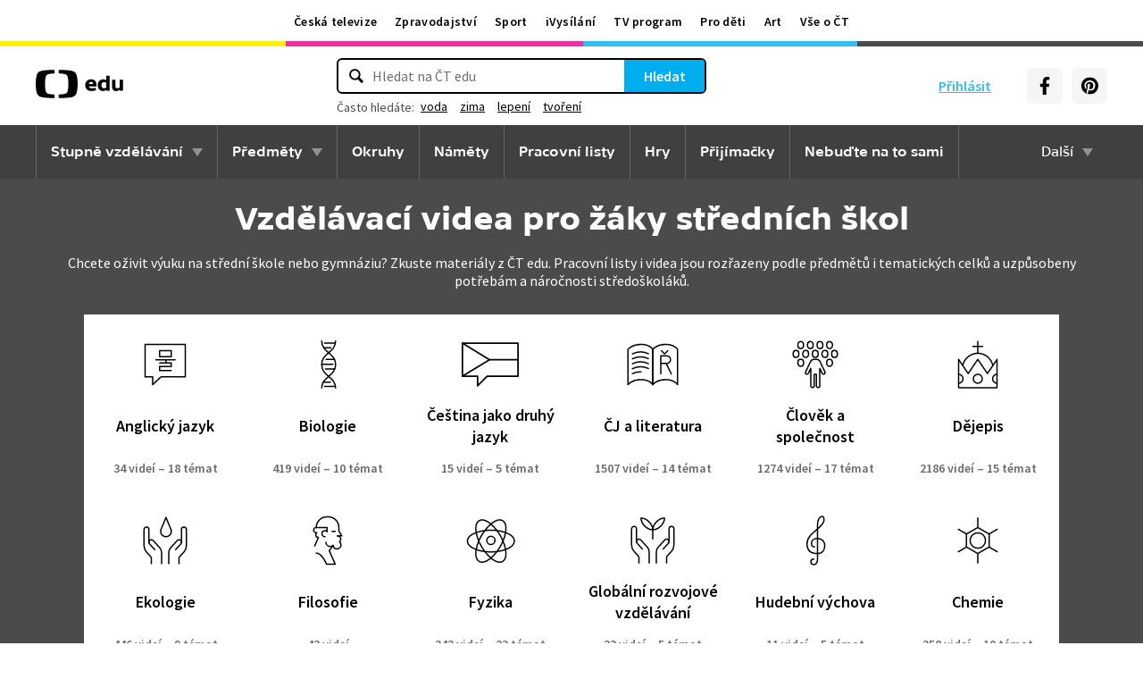

--- FILE ---
content_type: text/html; charset=utf-8
request_url: https://edu.ceskatelevize.cz/stupen-vzdelani/stredni-skola
body_size: 16793
content:
<!DOCTYPE html>
<html lang="cs">
    <head>
        <link rel="stylesheet" href="/dist/css/baseCSS.29beb8b0.css">
        <link rel="preload" href="/dist/css/front.d46e6b0e.css" as="style" onload="this.onload=null;this.rel='stylesheet'">

        <link rel="dns-prefetch" href="//ctfs.ceskatelevize.cz">

        <title id="snippet--title">Výuková videa pro žáky středních škol - ČT edu - Česká televize</title>

            <meta charset="utf-8">
            <meta name="viewport" content="width=device-width, initial-scale=1">
            <meta name="description" content="Vzdělávací videa, která obohatí a zpestří učení ve škole i doma. Čerpejte z krátkých pořadů k zeměpisu, dějepisu, fyzice a dalším předmětům.">
            <meta name="keywords" content="">
            <meta name="google-site-verification" content="Cua4TZddBzw3EwpZ53kmd-uO8QVNPWp5d73LEHOUm3A">
            <meta name="facebook-domain-verification" content="j5x7n5tbrf19v25ldp8krwraip47fl">
            <meta name="msapplication-config" content="none"/>
                <meta property="og:site_name" content="ČT edu"/>
                <meta property="og:type" content="website"/>
                <meta property="og:locale" content="cs_CZ"/>
                <meta property="og:title" content="Výuková videa pro žáky středních škol - ČT edu - Česká televize"/>
                <meta property="og:description" content="Vzdělávací videa, která obohatí a zpestří učení ve škole i doma. Čerpejte z krátkých pořadů k zeměpisu, dějepisu, fyzice a dalším předmětům."/>
                <meta property="og:url" content="https://edu.ceskatelevize.cz/stupen-vzdelani/stredni-skola"/>
                <meta property="og:image" content="https://edu.ceskatelevize.cz/storage/og/grade/stredni-skola.png"/>

        <link rel="manifest" href="/site.webmanifest">
        <link rel="icon" type="image/png" sizes="72x72" href="/icon/icon-72x72.png">

            <link rel="canonical" href="https://edu.ceskatelevize.cz/stupen-vzdelani/stredni-skola"/>

        <!-- css - start -->
            <noscript>
                <link rel="stylesheet" href="/dist/css/front.d46e6b0e.css">
            </noscript>
        <!-- css - end -->

        <!-- icons - start -->
            <script src="/dist/js/iconSpriteLoader.e13ed81a.js"></script>
            <script>
                // Load sprite immediately for better performance
                (function() {
                    if (document.readyState === 'loading') {
                        document.addEventListener('DOMContentLoaded', function() {
                            loadSprite();
                        });
                    } else {
                        loadSprite();
                    }
                })();
            </script>
            <style>body>svg{display:none}</style>
        <!-- icons - end -->

        <!-- scripts start -->
            <script defer src="https://ctfs.ceskatelevize.cz/static/v6/common.js"></script>
            <script defer src="https://ctfs.ceskatelevize.cz/static/v6/footer.js"></script>
        <!-- scripts end -->

        <!-- cookie bar - start -->
            <script defer async="" src="https://ctfs.ceskatelevize.cz/static/scripts/cmp/v2.1/cmp.js" type="text/javascript"></script>
            <script defer type="text/javascript">
                window.ctGetConsentStatus = Promise.race([new Promise((resolve) => {
                    window.ctSetConsentStatus = resolve;
                }), new Promise((_, reject) => {
                    setTimeout(() => reject(new Error("Consent status unavailable")), 10000)
                })]);
            </script>
        <!-- cookie bar - end -->

        <!-- analytics - start -->

<script defer type="text/javascript">

    var gemius_identifier = 'ndBFzbsYmaq4YzaFmYdUkcbi74GwdcLgqw7WeaewPDT.D7';
    var gemius_init_timeout = 10000;
    // lines below shouldn't be edited
    function gemius_pending(i) { window[i] = window[i] || function() {var x = window[i+'_pdata'] = window[i+'_pdata'] || []; x[x.length]=arguments;};}; gemius_pending('gemius_hit'); gemius_pending('gemius_event'); gemius_pending('gemius_init'); gemius_pending('pp_gemius_hit'); gemius_pending('pp_gemius_event'); gemius_pending('pp_gemius_init');

    const loadGemius = () => {
        (function(d,t) {try {var gt=d.createElement(t),s=d.getElementsByTagName(t)[0],l='http'+((location.protocol=='https:')?'s':''); gt.setAttribute('async','async');gt.setAttribute('defer','defer'); gt.src=l+'://spir.hit.gemius.pl/xgemius.js'; s.parentNode.insertBefore(gt,s);} catch (e) {}})(document,'script');
    };

    window.ctOnCookieConsentChanged = ({ analytics }) => {
        window.gemius_init({ consent: analytics });
    };

    if (window.ctGetConsentStatus) {
        void window.ctGetConsentStatus
            .then((data) => {
                if (data.consentInteraction) {
                    window.gemius_init({ consent: data.analytics });
                }
            })
            .finally(loadGemius);
    } else {
        loadGemius();
    }

</script>
<!-- Netmonitor - END -->

<!-- Google Tag Manager - events - START -->
<script>
    var dataLayer = dataLayer || [];
    dataLayer.push( {
                "page": { "section": "Edu" },
                "app": { "version": "1", "platform": "Web" }
            } )

    var events = [{"event":"listing_view","user":{"id":null,"logged":false,"status":"anonymous"},"page":{"title":"Videa pro žáky středních škol","type":"Listing","section":"Edu","category":[],"content":{"id":"c0ef5e84-cf80-44f5-89e7-8a433eb8e3fa","title":"Střední škola","type":"grade","show":null}},"interaction":false,"_clear":true}];

    events.forEach(function (event) {
        dataLayer.push(event);
    });
</script>
<!-- Google Tag Manager - events - END -->

<!-- Google Tag Manager V2 - START -->
<script defer>
    dataLayer.push({
        "app": {
            "version": "1.0.0", // Označení stávajícího buildu/deploye
            "platform": "Web"
        }
    });
    (function (w, d, s, l, i) {
        w[l] = w[l] || [];
        w[l].push({
            'gtm.start': new Date().getTime(),
            event: 'gtm.js'
        });
        var f = d.getElementsByTagName(s)[0],
            j = d.createElement(s),
            dl = l != 'dataLayer' ? '&l=' + l : '';
        j.async = true;
        j.src = 'https://www.googletagmanager.com/gtm.js?id=' + i + dl;
        f.parentNode.insertBefore(j, f);
    })(window, document, 'script', 'dataLayer', 'GTM-WR543Z2');
</script>
<!-- Google Tag Manager V2 - END -->
        <!-- analytics - end -->

    </head>

    <body class="" data-tracking-area="Stupeň vzdělání">
        <!-- analytics body - start -->
<!-- Google Tag Manager V2 - START -->
<noscript>
    <iframe src="https://www.googletagmanager.com/ns.html?id=GTM-WR543Z2" height="0" width="0" style="display:none;visibility:hidden"></iframe>
</noscript>
<!-- Google Tag Manager V2 - END -->
        <!-- analytics body - end -->

        <div id="snippet--flashes">
        </div>


            <header>
<section class="global-header-wrap container-wrap">
    <div class="global-header container">
        <nav id="ctMenu" class="nav nav--global nav--horizontal">
            <a class="nav-item" href="https://www.ceskatelevize.cz/" title="Česká televize">Česká televize</a>
            <a class="nav-item" href="https://ct24.ceskatelevize.cz/" title="Zpravodajství">Zpravodajství</a>
            <a class="nav-item" href="https://sport.ceskatelevize.cz/" title="Sport">Sport</a>
            <a class="nav-item" href="https://www.ceskatelevize.cz/ivysilani/" title="iVysílání">iVysílání</a>
            <a class="nav-item" href="https://www.ceskatelevize.cz/tv-program/" title="TV program">TV program</a>
            <a class="nav-item" href="https://decko.ceskatelevize.cz/" title="Pro děti">Pro děti</a>
            <a class="nav-item" href="https://art.ceskatelevize.cz/" title="Art">Art</a>
            <a class="nav-item" href="https://www.ceskatelevize.cz/vse-o-ct/" title="Vše o ČT">Vše o ČT</a>
        </nav>

        <a id="ctMenuToggle" class="ct-menu-toggle" title="Toggle menu" href="javascript:void(0);">
            <edu-icon class="ei--md ct-menu-toggle--hamburger">hamburger</edu-icon>
            <edu-icon class="ei--md ct-menu-toggle--cross">cross</edu-icon>
            <span class="ct-menu-toggle-title">portály České televize</span>
        </a>
    </div>
</section>
<section class="edu-header-wrap">
<div class="edu-header-top__wrap container-wrap">
    <div class="edu-header-top__container container">
        <div class="edu-header-top__elements">
<div class="edu-header-top__element edu-header-top__element--logo">
    <a href="/" class="edu-header-top__logo" title="ČT edu">
        <svg class="edu-header-top__logo__icon" xmlns="http://www.w3.org/2000/svg" width="98" height="32" viewBox="0 0 312 101" fill="none">
            <path fill-rule="evenodd" clip-rule="evenodd" d="M198.682 75.6955C204.121 75.6955 209.932 74.5767 214.924 72.7867L213.881 64.0603C209.112 65.1791 204.791 65.9249 200.991 65.9249C194.882 65.9249 190.56 63.9112 189.07 59.0632H216.34C219.022 47.0551 213.434 33.9282 197.788 33.9282C184.004 33.9282 176.628 43.1767 176.628 54.8118C176.628 69.4304 186.761 75.6955 198.682 75.6955ZM204.642 50.1891H189.219C190.486 46.0124 193.466 42.8799 197.787 42.8799C201.736 42.8799 204.568 45.1174 204.642 50.1891ZM239.37 75.6964C243.467 75.6964 247.714 74.2047 251.142 71.2959L251.887 74.5776H263.286V21.0259H251.142V36.6887C247.64 34.7495 244.064 33.9291 240.04 33.9291C230.876 33.9291 221.265 40.8654 221.265 54.8127C221.265 68.8346 230.205 75.6964 239.37 75.6964ZM243.765 65.7778C238.624 65.7778 234.08 62.2724 234.08 54.8139C234.08 47.3554 238.624 43.9246 243.765 43.9246C246.15 43.9246 248.832 44.6704 251.141 46.2367V63.3911C248.832 64.9574 246.15 65.7778 243.765 65.7778ZM285.646 75.6975C290.637 75.6975 295.108 74.0567 298.982 71.297L299.727 74.5788H311.201V35.049H298.982V63.3911C296.449 64.8828 293.469 65.7778 290.786 65.7778C287.136 65.7778 284.155 63.9132 284.155 58.6177V35.049H272.011V58.6177C272.011 70.8495 278.12 75.6975 285.646 75.6975Z" fill="black"></path>
            <path fill-rule="evenodd" clip-rule="evenodd" d="M147.731 73.2926C149.118 65.0979 149.526 56.3816 149.526 50.4622C149.526 44.5409 149.118 35.8264 147.731 27.6317C144.402 7.95949 139.279 3.51232 111.821 1.31722C101.845 0.526768 91.0465 0.138664 82.284 -0.000198364V12.9496C86.436 13.0974 91.0733 13.3751 95.4198 13.838C110.731 15.4705 113.586 18.7801 115.436 33.4533C116.208 39.5686 116.44 46.0524 116.44 50.4729C116.44 54.8755 116.208 61.3736 115.436 67.4693C113.586 82.1353 110.731 85.4485 95.4198 87.081C91.0733 87.5474 86.436 87.8252 82.284 87.9729V100.93C91.0465 100.789 101.845 100.398 111.821 99.6054C139.279 97.4156 144.402 92.9631 147.731 73.2926ZM67.2458 -0.000100804C58.4833 0.138762 47.683 0.528646 37.7054 1.31732C10.2489 3.51241 5.12623 7.95958 1.79498 27.6318C0.406815 35.8265 0 44.541 0 50.4623C0 56.3817 0.406815 65.098 1.79498 73.2927C5.12623 92.9632 10.2489 97.4157 37.7054 99.6054C47.683 100.399 58.4833 100.789 67.2458 100.93V87.973C63.0903 87.8253 58.4547 87.5475 54.1029 87.0811C38.7973 85.4486 35.9389 82.1354 34.0868 67.4694C33.3142 61.3737 33.0859 54.8756 33.0859 50.473C33.0859 46.0525 33.3142 39.5687 34.0868 33.4534C35.9389 18.7802 38.7973 15.4706 54.1029 13.8381C58.4547 13.3752 63.0903 13.0975 67.2458 12.9497V-0.000100804Z" fill="black"></path>
        </svg>
    </a>
</div>
<div class="edu-header-top__element edu-header-top__element--buttons">
    <div class="edu-header-top__buttons">

<div class="edu-header-top__buttons__login" id="tutorialSignUp" data-sign-up="">
    <span class="ct-edu-user-menu-toggle-wrap">
        <a href="/prihlaseni" class="ct-edu-user-menu-toggle">
    <edu-icon class="ct-edu-user-menu-toggle--open-icon">login</edu-icon>
    <edu-icon class="ct-edu-user-menu-toggle--close-icon">cross</edu-icon>
        </a>
    </span>

    <a href="/prihlaseni" class="edu-header-top__buttons__login__item" title="Přihlásit">
        <edu-icon class="ei--md">login</edu-icon>
        <span>Přihlásit</span>
    </a>


</div>


<div class="edu-header-top__buttons__menu">
      <span class="ct-edu-menu-toggle" id="ctEduMenuToggle">
        <edu-icon class="fa-bars ei--lg">hamburger</edu-icon>
        <edu-icon class="fa-xmark ei--lg">cross</edu-icon>
        MENU
      </span>
</div>
<div class="edu-header-top__buttons__socials">
    <a
        class="button button--grey edu-header-top__buttons__socials__item"
        href="https://www.facebook.com/CTedu/"
        target="_blank"
        title="Facebook"
    >
        <svg
            class="svg-inline--fa fa-facebook-f fa-w-20 button-ico"
            aria-hidden="true"
            focusable="false"
            data-prefix="fab"
            data-icon="facebook-f"
            role="img"
            xmlns="http://www.w3.org/2000/svg"
            viewBox="0 0 320 512"
        >
            <path
                fill="currentColor"
                d="M279.14 288l14.22-92.66h-88.91v-60.13c0-25.35 12.42-50.06 52.24-50.06h40.42V6.26S260.43 0 225.36 0c-73.22 0-121.08 44.38-121.08 124.72v70.62H22.89V288h81.39v224h100.17V288z"
            ></path>
        </svg>
    </a>
    <a
        class="button button--grey edu-header-top__buttons__socials__item"
        href="https://cz.pinterest.com/ctedu0101/"
        target="_blank"
        title="Pinterest"
    >
        <svg
            class="svg-inline--fa fa-pinterest fa-w-20 button-ico"
            aria-hidden="true"
            focusable="false"
            data-prefix="fab"
            data-icon="pinterest"
            role="img"
            xmlns="http://www.w3.org/2000/svg"
            viewBox="0 0 21 21"
        >
            <g clip-path="url(#clip0_5688_15205)">
                <path d="M10.9811 0.483887C5.45371 0.483887 0.972229 4.96537 0.972229 10.4928C0.972229 14.7343 3.60778 18.3594 7.33075 19.8172C7.24038 19.0261 7.1663 17.8069 7.36334 16.9431C7.54408 16.1609 8.53371 11.9683 8.53371 11.9683C8.53371 11.9683 8.23741 11.3668 8.23741 10.4854C8.23741 9.09278 9.04482 8.05574 10.0493 8.05574C10.9056 8.05574 11.3174 8.6987 11.3174 9.46463C11.3174 10.3209 10.7737 11.6068 10.4848 12.8009C10.2463 13.798 10.987 14.6128 11.9678 14.6128C13.747 14.6128 15.1145 12.7343 15.1145 10.0335C15.1145 7.63648 13.393 5.96389 10.9293 5.96389C8.0789 5.96389 6.40778 8.09722 6.40778 10.3046C6.40778 11.1609 6.73667 12.0839 7.14853 12.5861C7.23149 12.6854 7.2389 12.7757 7.21371 12.875C7.13964 13.1876 6.9663 13.872 6.93371 14.0113C6.89223 14.192 6.78556 14.2335 6.59593 14.1431C5.34408 13.558 4.56186 11.7372 4.56186 10.2631C4.56186 7.10759 6.85223 4.20833 11.1767 4.20833C14.6448 4.20833 17.347 6.67944 17.347 9.99055C17.347 13.3017 15.1722 16.2172 12.1574 16.2172C11.1441 16.2172 10.1885 15.6898 9.86704 15.0646C9.86704 15.0646 9.36482 16.9757 9.24038 17.4454C9.01816 18.318 8.40778 19.4054 7.99593 20.0735C8.93519 20.3624 9.92334 20.518 10.9619 20.518C16.4893 20.518 20.9707 16.0365 20.9707 10.5091C20.9885 4.96537 16.507 0.483887 10.9811 0.483887Z"
                      fill="currentColor"></path>
            </g>
            <defs>
                <clipPath id="clip0_5688_15205">
                    <rect width="20" height="20.0326" fill="white" transform="translate(0.972229 0.483887)"></rect>
                </clipPath>
            </defs>
        </svg>
    </a>
</div>
    </div>
</div>

<div
    class="edu-header-top__element edu-header-top__element--search"
    data-url-autocomplete="/api/v1/autocomplete"
    data-url-results="/hledani"
    data-q=""
    data-keywords="[&#123;&quot;keyword&quot;:&#123;&quot;__type&quot;:&quot;keyword&quot;,&quot;id&quot;:&quot;1c1b0cce-a9b3-4a17-96bc-f7046a848be0&quot;,&quot;slug&quot;:&quot;voda&quot;,&quot;title&quot;:&quot;voda&quot;},&quot;videos&quot;:121,&quot;articles&quot;:19},&#123;&quot;keyword&quot;:&#123;&quot;__type&quot;:&quot;keyword&quot;,&quot;id&quot;:&quot;c60e8569-c993-41ce-ba67-272bbd162286&quot;,&quot;slug&quot;:&quot;zima&quot;,&quot;title&quot;:&quot;zima&quot;},&quot;videos&quot;:82,&quot;articles&quot;:17},&#123;&quot;keyword&quot;:&#123;&quot;__type&quot;:&quot;keyword&quot;,&quot;id&quot;:&quot;ef26fc24-929e-431f-a1cf-539049b39bba&quot;,&quot;slug&quot;:&quot;lepeni&quot;,&quot;title&quot;:&quot;lepen\u00ed&quot;},&quot;videos&quot;:19,&quot;articles&quot;:1},&#123;&quot;keyword&quot;:&#123;&quot;__type&quot;:&quot;keyword&quot;,&quot;id&quot;:&quot;28ebd297-f2f2-4461-89a8-f06345a209c0&quot;,&quot;slug&quot;:&quot;tvoreni&quot;,&quot;title&quot;:&quot;tvo\u0159en\u00ed&quot;},&quot;videos&quot;:15,&quot;articles&quot;:5}]"
    
>
    <div class="edu-header-top__search">
        <div class="edu-header-top__search__form__wrap">
            <form id="searchForm" class="edu-header-top__search__form" action="/hledani">
                <input
                    class="edu-header-top__search__form__input"
                    placeholder="Hledat na ČT edu"
                    type="text"
                />
                <button class="edu-header-top__search__form__button" title="Hledat" type="submit">
                    Hledat
                </button>
            </form>

            <div class="edu-header-top__search__frequently_searched__wrap">
                <div class="edu-header-top__search__frequently_searched">
                    <h3 class="edu-header-top__search__frequently_searched__title">Často hledáte:</h3>
                    <div class="edu-header-top__search__frequently_searched__items">
                            <a
                                class="edu-header-top__search__frequently_searched__item"
                                href=""
                                title="voda"
                            >
                                voda
                            </a>
                            <a
                                class="edu-header-top__search__frequently_searched__item"
                                href=""
                                title="zima"
                            >
                                zima
                            </a>
                            <a
                                class="edu-header-top__search__frequently_searched__item"
                                href=""
                                title="lepení"
                            >
                                lepení
                            </a>
                            <a
                                class="edu-header-top__search__frequently_searched__item"
                                href=""
                                title="tvoření"
                            >
                                tvoření
                            </a>
                    </div>
                </div>
            </div>

            <div class="edu-header-top__search__suggest"></div>

            <div class="edu-header-top__search__hint">
                <div class="edu-header-top__search__hint__section ">
                    <h3 class="edu-header-top__search__hint__item edu-header-top__search__hint__item--title">
                        Zadávejte, prosím, hledané výrazy s diakritikou.
                    </h3>
                </div>
            </div>
        </div>
    </div>
</div>
        </div>
    </div>
</div>

<div class="edu-header-bottom-wrap container-wrap container-wrap--dark-grey">
    <div class="edu-header container">
        <nav id="ctEduMenu" class="nav nav--main nav--horizontal">
            <div class="nav--left">
                <div class="nav-item-wrap">
                    <div class="nav-dropdown nav-dropdown--educational-stages">
                        <a href="/stupne-vzdelavani" class="nav-item" title="Stupně vzdělávání">
                            Stupně vzdělávání
                        </a>
                        <div class="nav-dropdown-content-wrap">
                            <div class="nav-dropdown-content">
                                    <a href="/stupen-vzdelani/predskolni" class="nav-dropdown-item preschool"
                                       title="Předškolní"
                                    >
                                        Předškolní
                                    </a>
                                    <a href="/stupen-vzdelani/1-stupen-zs" class="nav-dropdown-item elementary-school"
                                       title="1. stupeň ZŠ"
                                    >
                                        1. stupeň ZŠ
                                    </a>
                                    <a href="/stupen-vzdelani/2-stupen-zs" class="nav-dropdown-item middle-school"
                                       title="2. stupeň ZŠ"
                                    >
                                        2. stupeň ZŠ
                                    </a>
                                    <a href="/stupen-vzdelani/stredni-skola" class="nav-dropdown-item high-school"
                                       title="Střední škola"
                                    >
                                        Střední škola
                                    </a>
                            </div>
                        </div>
                    </div>
                </div>

                <div class="nav-item-wrap">
                    <div class="nav-dropdown nav-dropdown--subjects">
                        <a href="/predmety" class="nav-item" title="Předměty">
                            Předměty
                        </a>
                        <div class="nav-dropdown-content-wrap">
                            <div class="nav-dropdown-content">
                                <div class="nav-dropdown-section-wrap">
                                    <h3 class="nav-dropdown-section-title"><span>Školní</span></h3>
                                    <div class="nav-dropdown-section">
                                            <a href="/predmet/anglicky-jazyk" class="nav-dropdown-item edu-stage edu-stage--p-e-m-h"
                                               title="Anglický jazyk">Anglický jazyk</a>
                                            <a href="/predmet/biologie" class="nav-dropdown-item edu-stage edu-stage--h"
                                               title="Biologie">Biologie</a>
                                            <a href="/predmet/cestina-pro-cizince" class="nav-dropdown-item edu-stage edu-stage--p-e-m-h"
                                               title="Čeština jako druhý jazyk">Čeština jako druhý jazyk</a>
                                            <a href="/predmet/chemie" class="nav-dropdown-item edu-stage edu-stage--m-h"
                                               title="Chemie">Chemie</a>
                                            <a href="/predmet/cj-a-literatura" class="nav-dropdown-item edu-stage edu-stage--e-m-h"
                                               title="ČJ a literatura">ČJ a literatura</a>
                                            <a href="/predmet/clovek-a-spolecnost" class="nav-dropdown-item edu-stage edu-stage--m-h"
                                               title="Člověk a společnost">Člověk a společnost</a>
                                            <a href="/predmet/clovek-a-svet-prace" class="nav-dropdown-item edu-stage edu-stage--e-m"
                                               title="Člověk a svět práce">Člověk a svět práce</a>
                                            <a href="/predmet/dejepis" class="nav-dropdown-item edu-stage edu-stage--m-h"
                                               title="Dějepis">Dějepis</a>
                                            <a href="/predmet/ekologie" class="nav-dropdown-item edu-stage edu-stage--m-h"
                                               title="Ekologie">Ekologie</a>
                                            <a href="/predmet/filosofie" class="nav-dropdown-item edu-stage edu-stage--h"
                                               title="Filosofie">Filosofie</a>
                                            <a href="/predmet/francouzsky-jazyk" class="nav-dropdown-item edu-stage edu-stage--p-e-m"
                                               title="Francouzský jazyk">Francouzský jazyk</a>
                                            <a href="/predmet/fyzika" class="nav-dropdown-item edu-stage edu-stage--m-h"
                                               title="Fyzika">Fyzika</a>
                                            <a href="/predmet/globalni-rozvojove-vzdelavani" class="nav-dropdown-item edu-stage edu-stage--e-m-h"
                                               title="Globální rozvojové vzdělávání">Globální rozvojové vzdělávání</a>
                                            <a href="/predmet/hudebni-vychova" class="nav-dropdown-item edu-stage edu-stage--e-m-h"
                                               title="Hudební výchova">Hudební výchova</a>
                                            <a href="/predmet/ict" class="nav-dropdown-item edu-stage edu-stage--e-m-h"
                                               title="Informatika">Informatika</a>
                                            <a href="/predmet/matematika" class="nav-dropdown-item edu-stage edu-stage--e-m-h"
                                               title="Matematika">Matematika</a>
                                            <a href="/predmet/medialni-vychova" class="nav-dropdown-item edu-stage edu-stage--e-m-h"
                                               title="Mediální výchova">Mediální výchova</a>
                                            <a href="/predmet/nemecky-jazyk" class="nav-dropdown-item edu-stage edu-stage--p-e-m-h"
                                               title="Německý jazyk">Německý jazyk</a>
                                            <a href="/predmet/o-vzdelavani" class="nav-dropdown-item edu-stage edu-stage--p-e-m-h"
                                               title="O vzdělávání">O vzdělávání</a>
                                            <a href="/predmet/pravo-a-politologie" class="nav-dropdown-item edu-stage edu-stage--h"
                                               title="Právo a politologie">Právo a politologie</a>
                                            <a href="/predmet/prirodopis" class="nav-dropdown-item edu-stage edu-stage--m"
                                               title="Přírodopis">Přírodopis</a>
                                            <a href="/predmet/prirodoveda-vlastiveda" class="nav-dropdown-item edu-stage edu-stage--e"
                                               title="Přírodověda Vlastivěda">Přírodověda Vlastivěda</a>
                                            <a href="/predmet/prvouka" class="nav-dropdown-item edu-stage edu-stage--e"
                                               title="Prvouka">Prvouka</a>
                                            <a href="/predmet/psychologie-a-sociologie" class="nav-dropdown-item edu-stage edu-stage--h"
                                               title="Psychologie a sociologie">Psychologie a sociologie</a>
                                            <a href="/predmet/umeni-a-kultura" class="nav-dropdown-item edu-stage edu-stage--h"
                                               title="Umění a kultura">Umění a kultura</a>
                                            <a href="/predmet/veda-a-technika" class="nav-dropdown-item edu-stage edu-stage--m-h"
                                               title="Věda a technika">Věda a technika</a>
                                            <a href="/predmet/vychova-ke-zdravi" class="nav-dropdown-item edu-stage edu-stage--e-m-h"
                                               title="Výchova ke zdraví">Výchova ke zdraví</a>
                                            <a href="/predmet/vytvarna-vychova" class="nav-dropdown-item edu-stage edu-stage--e-m"
                                               title="Výtvarná výchova">Výtvarná výchova</a>
                                            <a href="/predmet/zemepis" class="nav-dropdown-item edu-stage edu-stage--m-h"
                                               title="Zeměpis">Zeměpis</a>
                                    </div>
                                </div>
                                <div class="nav-dropdown-section-wrap">
                                    <h3 class="nav-dropdown-section-title"><span>Předškolní</span></h3>
                                    <div class="nav-dropdown-section">
                                            <a href="/predmet/dopravni-vychova-a-bezpeci" class="nav-dropdown-item edu-stage edu-stage--p"
                                               title="Dopravní výchova a bezpečí">Dopravní výchova a bezpečí</a>
                                            <a href="/predmet/hudebni-a-pohybove-aktivity" class="nav-dropdown-item edu-stage edu-stage--p"
                                               title="Hudební a pohybové činnosti">Hudební a pohybové činnosti</a>
                                            <a href="/predmet/lidske-telo-a-zdravi" class="nav-dropdown-item edu-stage edu-stage--p"
                                               title="Já, moje tělo, zdraví a bezpečí">Já, moje tělo, zdraví a bezpečí</a>
                                            <a href="/predmet/komunikace-a-socializace" class="nav-dropdown-item edu-stage edu-stage--p"
                                               title="Komunikace a vztahy">Komunikace a vztahy</a>
                                            <a href="/predmet/logopedicka-prevence-a-smyslove-hry" class="nav-dropdown-item edu-stage edu-stage--p"
                                               title="Logopedie">Logopedie</a>
                                            <a href="/predmet/pamet-a-logicke-hry" class="nav-dropdown-item edu-stage edu-stage--p"
                                               title="Myšlenkové operace">Myšlenkové operace</a>
                                            <a href="/predmet/pohadky-a-pribehy" class="nav-dropdown-item edu-stage edu-stage--p"
                                               title="Pohádky a příběhy">Pohádky a příběhy</a>
                                            <a href="/predmet/poznavani-ceske-republiky" class="nav-dropdown-item edu-stage edu-stage--p"
                                               title="Poznávání České republiky">Poznávání České republiky</a>
                                            <a href="/predmet/priroda" class="nav-dropdown-item edu-stage edu-stage--p"
                                               title="Příroda">Příroda</a>
                                            <a href="/predmet/dle-rocnich-obdobi-a-svatku" class="nav-dropdown-item edu-stage edu-stage--p"
                                               title="Roční období a svátky">Roční období a svátky</a>
                                            <a href="/predmet/poznavani-sveta" class="nav-dropdown-item edu-stage edu-stage--p"
                                               title="Svět kolem nás">Svět kolem nás</a>
                                            <a href="/predmet/vytvarne-aktivity" class="nav-dropdown-item edu-stage edu-stage--p"
                                               title="Výtvarné a pracovní činnosti">Výtvarné a pracovní činnosti</a>
                                    </div>
                                </div>
                            </div>
                        </div>
                    </div>
                </div>

                <div class="nav-item-wrap">
                    <a href="/okruhy" class="nav-item" title="Okruhy">
                        Okruhy
                    </a>
                </div>

                <div class="nav-item-wrap">
                    <a href="/namety" class="nav-item" title="Náměty do výuky">
                        Náměty
                    </a>
                </div>

                <div class="nav-item-wrap">
                    <a href="/pracovni-listy" class="nav-item" title="Pracovní listy">
                        Pracovní listy
                    </a>
                </div>

                <div class="nav-item-wrap">
                    <a href="/hry" class="nav-item" title="Hry">
                        Hry
                    </a>
                </div>

                <div class="nav-item-wrap">
                    <a href="/prijimacky" class="nav-item" title="Přijímačky">
                        Přijímačky
                    </a>
                </div>

                <div class="nav-item-wrap">
                        <a href="/nebudte-na-to-sami" class="nav-item" title="Nebuďte na to sami">
                            <span>Nebuďte na to sami</span>
                        </a>
                </div>

            </div>

            <div class="nav--right">
                <div class="nav-item-wrap">
                    <div class="nav-dropdown nav-dropdown--about-edu">
                        <span class="nav-item">Další</span>
                        <div class="nav-dropdown-content-wrap">
                            <div class="nav-dropdown-content">
                                <a href="/clanky" class="nav-dropdown-item"
                                   title="Články">Články</a>
                                <a href="/souteze" class="nav-dropdown-item"
                                   title="Soutěže">Soutěže</a>
                                <a href="/skolni-televize" class="nav-dropdown-item"
                                   title="Školní televize">Školní televize</a>
                                <a href="/pro-zaky-z-ukrajiny" class="nav-dropdown-item"
                                   title="Pro žáky z UA">Pro žáky z UA</a>
                                <a href="/ct-edu-startuje" class="nav-dropdown-item"
                                   title="O ČT edu">O ČT edu</a>
                                <a href="/tipy-pro-rodice-a-ucitele" class="nav-dropdown-item"
                                   title="Tipy pro rodiče a učitele">Tipy pro rodiče a učitele</a>
                            </div>
                        </div>
                    </div>
                </div>
            </div>
        </nav>
    </div>
</div>

</section>

<section class="page-title-wrap container-wrap container-wrap--high-school">
    <div id="snippet--heading">

      <div class="page-title container ">
        <h1 class="page-title-heading">
            Vzdělávací videa pro žáky středních škol
        </h1>


        <div class="page-title-perex__wrap">
          <div class="page-title-perex page-title-perex--clamp">
            Chcete oživit výuku na střední škole nebo gymnáziu? Zkuste materiály z ČT edu. Pracovní listy i videa jsou rozřazeny podle předmětů i tematických celků a uzpůsobeny potřebám a náročnosti středoškoláků. 
          </div>
        </div>
      </div>
    </div>
</section>
            </header>


<section class="by-subject-wrap container-wrap container-wrap--high-school">
    <div class="by-subject container">
        <div class="by-subject-items">

                <a href="/predmet/anglicky-jazyk?stupen=stredni-skola" class="by-subject-item box box--sixth subject anglicky-jazyk"
                    title="Anglický jazyk"
                >
                    <div class="by-subject-item__heading-wrap">
                        <h2 class="by-subject-item__heading">
                            <img src="/img/subject/ico-anglicky-jazyk.svg" alt="Anglický jazyk">
                            Anglický jazyk
                        </h2>
                    </div>
                    <p class="by-subject-item__count">
                        34 videí – 18 témat
                    </p>
                </a>

                <a href="/predmet/biologie?stupen=stredni-skola" class="by-subject-item box box--sixth subject biologie"
                    title="Biologie"
                >
                    <div class="by-subject-item__heading-wrap">
                        <h2 class="by-subject-item__heading">
                            <img src="/img/subject/ico-biologie.svg" alt="Biologie">
                            Biologie
                        </h2>
                    </div>
                    <p class="by-subject-item__count">
                        419 videí – 10 témat
                    </p>
                </a>

                <a href="/predmet/cestina-pro-cizince?stupen=stredni-skola" class="by-subject-item box box--sixth subject cestina-pro-cizince"
                    title="Čeština jako druhý jazyk"
                >
                    <div class="by-subject-item__heading-wrap">
                        <h2 class="by-subject-item__heading">
                            <img src="/img/subject/ico-cestina-pro-cizince.svg" alt="Čeština jako druhý jazyk">
                            Čeština jako druhý jazyk
                        </h2>
                    </div>
                    <p class="by-subject-item__count">
                        15 videí – 5 témat
                    </p>
                </a>

                <a href="/predmet/cj-a-literatura?stupen=stredni-skola" class="by-subject-item box box--sixth subject cj-a-literatura"
                    title="ČJ a literatura"
                >
                    <div class="by-subject-item__heading-wrap">
                        <h2 class="by-subject-item__heading">
                            <img src="/img/subject/ico-cj-a-literatura.svg" alt="ČJ a literatura">
                            ČJ a literatura
                        </h2>
                    </div>
                    <p class="by-subject-item__count">
                        1507 videí – 14 témat
                    </p>
                </a>

                <a href="/predmet/clovek-a-spolecnost?stupen=stredni-skola" class="by-subject-item box box--sixth subject clovek-a-spolecnost"
                    title="Člověk a společnost"
                >
                    <div class="by-subject-item__heading-wrap">
                        <h2 class="by-subject-item__heading">
                            <img src="/img/subject/ico-clovek-a-spolecnost.svg" alt="Člověk a společnost">
                            Člověk a společnost
                        </h2>
                    </div>
                    <p class="by-subject-item__count">
                        1274 videí – 17 témat
                    </p>
                </a>

                <a href="/predmet/dejepis?stupen=stredni-skola" class="by-subject-item box box--sixth subject dejepis"
                    title="Dějepis"
                >
                    <div class="by-subject-item__heading-wrap">
                        <h2 class="by-subject-item__heading">
                            <img src="/img/subject/ico-dejepis.svg" alt="Dějepis">
                            Dějepis
                        </h2>
                    </div>
                    <p class="by-subject-item__count">
                        2186 videí – 15 témat
                    </p>
                </a>

                <a href="/predmet/ekologie?stupen=stredni-skola" class="by-subject-item box box--sixth subject ekologie"
                    title="Ekologie"
                >
                    <div class="by-subject-item__heading-wrap">
                        <h2 class="by-subject-item__heading">
                            <img src="/img/subject/ico-ekologie.svg" alt="Ekologie">
                            Ekologie
                        </h2>
                    </div>
                    <p class="by-subject-item__count">
                        446 videí – 9 témat
                    </p>
                </a>

                <a href="/predmet/filosofie?stupen=stredni-skola" class="by-subject-item box box--sixth subject filosofie"
                    title="Filosofie"
                >
                    <div class="by-subject-item__heading-wrap">
                        <h2 class="by-subject-item__heading">
                            <img src="/img/subject/ico-filosofie.svg" alt="Filosofie">
                            Filosofie
                        </h2>
                    </div>
                    <p class="by-subject-item__count">
                        43 videí
                    </p>
                </a>

                <a href="/predmet/fyzika?stupen=stredni-skola" class="by-subject-item box box--sixth subject fyzika"
                    title="Fyzika"
                >
                    <div class="by-subject-item__heading-wrap">
                        <h2 class="by-subject-item__heading">
                            <img src="/img/subject/ico-fyzika.svg" alt="Fyzika">
                            Fyzika
                        </h2>
                    </div>
                    <p class="by-subject-item__count">
                        342 videí – 23 témat
                    </p>
                </a>

                <a href="/predmet/globalni-rozvojove-vzdelavani?stupen=stredni-skola" class="by-subject-item box box--sixth subject globalni-rozvojove-vzdelavani"
                    title="Globální rozvojové vzdělávání"
                >
                    <div class="by-subject-item__heading-wrap">
                        <h2 class="by-subject-item__heading">
                            <img src="/img/subject/ico-globalni-rozvojove-vzdelavani.svg" alt="Globální rozvojové vzdělávání">
                            Globální rozvojové vzdělávání
                        </h2>
                    </div>
                    <p class="by-subject-item__count">
                        33 videí – 5 témat
                    </p>
                </a>

                <a href="/predmet/hudebni-vychova?stupen=stredni-skola" class="by-subject-item box box--sixth subject hudebni-vychova"
                    title="Hudební výchova"
                >
                    <div class="by-subject-item__heading-wrap">
                        <h2 class="by-subject-item__heading">
                            <img src="/img/subject/ico-hudebni-vychova.svg" alt="Hudební výchova">
                            Hudební výchova
                        </h2>
                    </div>
                    <p class="by-subject-item__count">
                        11 videí – 5 témat
                    </p>
                </a>

                <a href="/predmet/chemie?stupen=stredni-skola" class="by-subject-item box box--sixth subject chemie"
                    title="Chemie"
                >
                    <div class="by-subject-item__heading-wrap">
                        <h2 class="by-subject-item__heading">
                            <img src="/img/subject/ico-chemie.svg" alt="Chemie">
                            Chemie
                        </h2>
                    </div>
                    <p class="by-subject-item__count">
                        258 videí – 10 témat
                    </p>
                </a>

                <a href="/predmet/ict?stupen=stredni-skola" class="by-subject-item box box--sixth subject ict"
                    title="Informatika"
                >
                    <div class="by-subject-item__heading-wrap">
                        <h2 class="by-subject-item__heading">
                            <img src="/img/subject/ico-ict.svg" alt="Informatika">
                            Informatika
                        </h2>
                    </div>
                    <p class="by-subject-item__count">
                        138 videí – 8 témat
                    </p>
                </a>

                <a href="/predmet/matematika?stupen=stredni-skola" class="by-subject-item box box--sixth subject matematika matematika-zs1"
                    title="Matematika"
                >
                    <div class="by-subject-item__heading-wrap">
                        <h2 class="by-subject-item__heading">
                            <img src="/img/subject/ico-matematika.svg" alt="Matematika">
                            Matematika
                        </h2>
                    </div>
                    <p class="by-subject-item__count">
                        43 videí – 11 témat
                    </p>
                </a>

                <a href="/predmet/medialni-vychova?stupen=stredni-skola" class="by-subject-item box box--sixth subject medialni-vychova"
                    title="Mediální výchova"
                >
                    <div class="by-subject-item__heading-wrap">
                        <h2 class="by-subject-item__heading">
                            <img src="/img/subject/ico-medialni-vychova.svg" alt="Mediální výchova">
                            Mediální výchova
                        </h2>
                    </div>
                    <p class="by-subject-item__count">
                        243 videí – 6 témat
                    </p>
                </a>

                <a href="/predmet/nemecky-jazyk?stupen=stredni-skola" class="by-subject-item box box--sixth subject nemecky-jazyk"
                    title="Německý jazyk"
                >
                    <div class="by-subject-item__heading-wrap">
                        <h2 class="by-subject-item__heading">
                            <img src="/img/subject/ico-nemecky-jazyk.svg" alt="Německý jazyk">
                            Německý jazyk
                        </h2>
                    </div>
                    <p class="by-subject-item__count">
                        7 videí – 8 témat
                    </p>
                </a>

                <a href="/predmet/o-vzdelavani?stupen=stredni-skola" class="by-subject-item box box--sixth subject o-vzdelavani"
                    title="O vzdělávání"
                >
                    <div class="by-subject-item__heading-wrap">
                        <h2 class="by-subject-item__heading">
                            <img src="/img/subject/ico-o-vzdelavani.svg" alt="O vzdělávání">
                            O vzdělávání
                        </h2>
                    </div>
                    <p class="by-subject-item__count">
                        99 videí – 3 témata
                    </p>
                </a>

                <a href="/predmet/pravo-a-politologie?stupen=stredni-skola" class="by-subject-item box box--sixth subject pravo-a-politologie"
                    title="Právo a politologie"
                >
                    <div class="by-subject-item__heading-wrap">
                        <h2 class="by-subject-item__heading">
                            <img src="/img/subject/ico-pravo-a-politologie.svg" alt="Právo a politologie">
                            Právo a politologie
                        </h2>
                    </div>
                    <p class="by-subject-item__count">
                        321 videí
                    </p>
                </a>

                <a href="/predmet/psychologie-a-sociologie?stupen=stredni-skola" class="by-subject-item box box--sixth subject psychologie-a-sociologie"
                    title="Psychologie a sociologie"
                >
                    <div class="by-subject-item__heading-wrap">
                        <h2 class="by-subject-item__heading">
                            <img src="/img/subject/ico-psychologie-a-sociologie.svg" alt="Psychologie a sociologie">
                            Psychologie a sociologie
                        </h2>
                    </div>
                    <p class="by-subject-item__count">
                        616 videí – 10 témat
                    </p>
                </a>

                <a href="/predmet/umeni-a-kultura?stupen=stredni-skola" class="by-subject-item box box--sixth subject umeni-a-kultura"
                    title="Umění a kultura"
                >
                    <div class="by-subject-item__heading-wrap">
                        <h2 class="by-subject-item__heading">
                            <img src="/img/subject/ico-umeni-a-kultura.svg" alt="Umění a kultura">
                            Umění a kultura
                        </h2>
                    </div>
                    <p class="by-subject-item__count">
                        308 videí – 14 témat
                    </p>
                </a>

                <a href="/predmet/veda-a-technika?stupen=stredni-skola" class="by-subject-item box box--sixth subject veda-a-technika"
                    title="Věda a technika"
                >
                    <div class="by-subject-item__heading-wrap">
                        <h2 class="by-subject-item__heading">
                            <img src="/img/subject/ico-veda-a-technika.svg" alt="Věda a technika">
                            Věda a technika
                        </h2>
                    </div>
                    <p class="by-subject-item__count">
                        149 videí – 2 témata
                    </p>
                </a>

                <a href="/predmet/vychova-ke-zdravi?stupen=stredni-skola" class="by-subject-item box box--sixth subject vychova-ke-zdravi"
                    title="Výchova ke zdraví"
                >
                    <div class="by-subject-item__heading-wrap">
                        <h2 class="by-subject-item__heading">
                            <img src="/img/subject/ico-vychova-ke-zdravi.svg" alt="Výchova ke zdraví">
                            Výchova ke zdraví
                        </h2>
                    </div>
                    <p class="by-subject-item__count">
                        410 videí – 10 témat
                    </p>
                </a>

                <a href="/predmet/zemepis?stupen=stredni-skola" class="by-subject-item box box--sixth subject zemepis"
                    title="Zeměpis"
                >
                    <div class="by-subject-item__heading-wrap">
                        <h2 class="by-subject-item__heading">
                            <img src="/img/subject/ico-zemepis.svg" alt="Zeměpis">
                            Zeměpis
                        </h2>
                    </div>
                    <p class="by-subject-item__count">
                        1876 videí – 15 témat
                    </p>
                </a>
        </div>
    </div>
</section>



<section class="search-result search-result--white">
    <header id="snippet--snippetSearchResultHeader" class="search-result__header container">
        <div class="search-result__header__left"></div>

        <h2 class="page-title-heading">Nejžhavější okruhy</h2>

        <div class="search-result__header__right search-result__info">
                    <span class="bedge">67</span>
                    <span>okruhů</span>
        </div>
    </header>


    <section class="search-list-super-collection container search-list-super-collection--wide-version">
        <div class="search-list-super-collection__wrap " id="snippet--snippetLists" data-ajax-append>

<div class="list-item__super-collection">
    <div class="list-item__super-collection__content">
        <div class="list-item__super-collection__content__top">
            <a href="/okruh/vse-o-vesmiru"
                class="list-item__super-collection__top-link"
                title="Vesmír"
            >
                <div class="list-item__super-collection__img__wrap">
                    <picture>
                        <source srcset="/storage/collection-super/carousel-2/200/vse-o-vesmiru.webp" media="(min-width: 100px)" type="image/webp">
                        <img src="/storage/collection-super/carousel-2/200/vse-o-vesmiru.png" alt="Vesmír" />
                    </picture>
                </div>
                <div class="list-item__super-collection__heading__wrap">
                    <h2 class="list-item__super-collection__heading">Vesmír</h2>
                </div>
            </a>
        </div>
        <div class="grade-status-bar">
                <div class="grade-status-bar__item grade-status-bar__item--preschool"></div>
                <div class="grade-status-bar__item grade-status-bar__item--elementary-school"></div>
                <div class="grade-status-bar__item grade-status-bar__item--middle-school"></div>
                <div class="grade-status-bar__item grade-status-bar__item--high-school"></div>
        </div>
        <div class="list-item__super-collection__description__wrap">
            <p class="list-item__super-collection__description">Naše planeta je jen maličkatou kapkou ve&nbsp;vesmírném moři. Zdá se vám to&nbsp;neuvěřitelné? Pojďte se s&nbsp;námi podívat za&nbsp;její hranice. Začneme Sluneční soustavou a&nbsp;prozkoumáme planety, které spolu s&nbsp;námi…</p>
        </div>

        <div class="list-item__super-collection__subjects__wrap">
                Přírodověda Vlastivěda
                 · 
                Prvouka
                 · 
                Zeměpis
                 · 
                Příroda
                 · 
                Věda a technika
                
        </div>

        <div class="list-item__super-collection__content__bottom">
            <div class="list-item__super-collection__bedge__wrap">
                <span class="bedge bedge--video">91</span>
                <span class="bedge bedge--worksheet">24</span>
            </div>
        </div>


    <div
        data-favorite-small=""
        data-favorite-big="" class="favorite-list-button__wrap favorite-list-button__small popup-absolute jsx-favorite-popup"
        style="width: auto;"
        data-user="false"
        data-full="false"
        data-button=""
        data-favorite="false"
        data-cbutton=""
        data-cicon=""
        data-login="https://edu.ceskatelevize.cz/registrace"
        data-lists="https://edu.ceskatelevize.cz/muj-ucet/oblibene"
        data-sync="https://edu.ceskatelevize.cz/muj-ucet/oblibene/zmena?item=a53a8f98-fffe-4678-942d-6aebfff3c221&amp;itemType=article"
        data-position="bottom right"
    ></div>

        <a href="/okruh/vse-o-vesmiru"
            class="list-item__super-collection__full-link"
            title="Vesmír"
            data-gtm-tracking-click="&#123;&quot;typeItem&quot;:&quot;okruh&quot;,&quot;id&quot;:&quot;a53a8f98-fffe-4678-942d-6aebfff3c221&quot;,&quot;title&quot;:&quot;Vesm\u00edr&quot;}"
        >
        </a>
    </div>
</div>

<div class="list-item__super-collection">
    <div class="list-item__super-collection__content">
        <div class="list-item__super-collection__content__top">
            <a href="/okruh/druha-svetova-valka"
                class="list-item__super-collection__top-link"
                title="Druhá světová válka"
            >
                <div class="list-item__super-collection__img__wrap">
                    <picture>
                        <source srcset="/storage/collection-super/carousel-2/200/druha-svetova-valka.webp" media="(min-width: 100px)" type="image/webp">
                        <img src="/storage/collection-super/carousel-2/200/druha-svetova-valka.png" alt="Druhá světová válka" />
                    </picture>
                </div>
                <div class="list-item__super-collection__heading__wrap">
                    <h2 class="list-item__super-collection__heading">Druhá světová válka</h2>
                </div>
            </a>
        </div>
        <div class="grade-status-bar">
                <div class="grade-status-bar__item grade-status-bar__item--elementary-school"></div>
                <div class="grade-status-bar__item grade-status-bar__item--middle-school"></div>
                <div class="grade-status-bar__item grade-status-bar__item--high-school"></div>
        </div>
        <div class="list-item__super-collection__description__wrap">
            <p class="list-item__super-collection__description">Válka, kterou si nejspíš nikdy nikdo nedokázal představit. Trvala 6 let, zahynulo v&nbsp;ní více než 62 miliónů lidí a&nbsp;odhalila, jakých hrůz jsou lidé vůči sobě navzájem schopni. Vyhladila dvě třetiny…</p>
        </div>

        <div class="list-item__super-collection__subjects__wrap">
                Dějepis
                 · 
                Přírodověda Vlastivěda
                
        </div>

        <div class="list-item__super-collection__content__bottom">
            <div class="list-item__super-collection__bedge__wrap">
                <span class="bedge bedge--video">195</span>
                <span class="bedge bedge--worksheet">23</span>
            </div>
        </div>


    <div
        data-favorite-small=""
        data-favorite-big="" class="favorite-list-button__wrap favorite-list-button__small popup-absolute jsx-favorite-popup"
        style="width: auto;"
        data-user="false"
        data-full="false"
        data-button=""
        data-favorite="false"
        data-cbutton=""
        data-cicon=""
        data-login="https://edu.ceskatelevize.cz/registrace"
        data-lists="https://edu.ceskatelevize.cz/muj-ucet/oblibene"
        data-sync="https://edu.ceskatelevize.cz/muj-ucet/oblibene/zmena?item=d7a6f5c7-2bd8-4861-b016-435676e2230d&amp;itemType=article"
        data-position="bottom right"
    ></div>

        <a href="/okruh/druha-svetova-valka"
            class="list-item__super-collection__full-link"
            title="Druhá světová válka"
            data-gtm-tracking-click="&#123;&quot;typeItem&quot;:&quot;okruh&quot;,&quot;id&quot;:&quot;d7a6f5c7-2bd8-4861-b016-435676e2230d&quot;,&quot;title&quot;:&quot;Druh\u00e1 sv\u011btov\u00e1 v\u00e1lka: Nejv\u011bt\u0161\u00ed konflikt v lidsk\u00fdch d\u011bjin\u00e1ch&quot;}"
        >
        </a>
    </div>
</div>

<div class="list-item__super-collection">
    <div class="list-item__super-collection__content">
        <div class="list-item__super-collection__content__top">
            <a href="/okruh/financni-gramotnost"
                class="list-item__super-collection__top-link"
                title="Finanční gramotnost"
            >
                <div class="list-item__super-collection__img__wrap">
                    <picture>
                        <source srcset="/storage/collection-super/carousel-2/200/financni-gramotnost.webp" media="(min-width: 100px)" type="image/webp">
                        <img src="/storage/collection-super/carousel-2/200/financni-gramotnost.png" alt="Finanční gramotnost" />
                    </picture>
                </div>
                <div class="list-item__super-collection__heading__wrap">
                    <h2 class="list-item__super-collection__heading">Finanční gramotnost</h2>
                </div>
            </a>
        </div>
        <div class="grade-status-bar">
                <div class="grade-status-bar__item grade-status-bar__item--middle-school"></div>
                <div class="grade-status-bar__item grade-status-bar__item--high-school"></div>
        </div>
        <div class="list-item__super-collection__description__wrap">
            <p class="list-item__super-collection__description">Ačkoliv patří mezi takzvané měkké dovednosti, její neznalost může mít velmi tvrdé důsledky. Jaké? Je jich dost a&nbsp;mohou být velmi nepříjemné. Na&nbsp;druhou stranu, pokud se ve&nbsp;světě financí orientujeme,…</p>
        </div>

        <div class="list-item__super-collection__subjects__wrap">
                Člověk a společnost
                
        </div>

        <div class="list-item__super-collection__content__bottom">
            <div class="list-item__super-collection__bedge__wrap">
                <span class="bedge bedge--video">72</span>
                <span class="bedge bedge--worksheet">9</span>
            </div>
        </div>


    <div
        data-favorite-small=""
        data-favorite-big="" class="favorite-list-button__wrap favorite-list-button__small popup-absolute jsx-favorite-popup"
        style="width: auto;"
        data-user="false"
        data-full="false"
        data-button=""
        data-favorite="false"
        data-cbutton=""
        data-cicon=""
        data-login="https://edu.ceskatelevize.cz/registrace"
        data-lists="https://edu.ceskatelevize.cz/muj-ucet/oblibene"
        data-sync="https://edu.ceskatelevize.cz/muj-ucet/oblibene/zmena?item=930e914b-aaf3-4ffa-9927-f9bc966a0dc5&amp;itemType=article"
        data-position="bottom right"
    ></div>

        <a href="/okruh/financni-gramotnost"
            class="list-item__super-collection__full-link"
            title="Finanční gramotnost"
            data-gtm-tracking-click="&#123;&quot;typeItem&quot;:&quot;okruh&quot;,&quot;id&quot;:&quot;930e914b-aaf3-4ffa-9927-f9bc966a0dc5&quot;,&quot;title&quot;:&quot;Finan\u010dn\u00ed gramotnost&quot;}"
        >
        </a>
    </div>
</div>

<div class="list-item__super-collection">
    <div class="list-item__super-collection__content">
        <div class="list-item__super-collection__content__top">
            <a href="/okruh/olympijske-hry"
                class="list-item__super-collection__top-link"
                title="Olympijské hry"
            >
                <div class="list-item__super-collection__img__wrap">
                    <picture>
                        <source srcset="/storage/collection-super/carousel-2/200/olympijske-hry.webp" media="(min-width: 100px)" type="image/webp">
                        <img src="/storage/collection-super/carousel-2/200/olympijske-hry.png" alt="Olympijské hry" />
                    </picture>
                </div>
                <div class="list-item__super-collection__heading__wrap">
                    <h2 class="list-item__super-collection__heading">Olympijské hry</h2>
                </div>
            </a>
        </div>
        <div class="grade-status-bar">
                <div class="grade-status-bar__item grade-status-bar__item--elementary-school"></div>
                <div class="grade-status-bar__item grade-status-bar__item--middle-school"></div>
                <div class="grade-status-bar__item grade-status-bar__item--high-school"></div>
        </div>
        <div class="list-item__super-collection__description__wrap">
            <p class="list-item__super-collection__description">Olympijské hry jsou zajímavé nejen pro&nbsp;svou barvitou historii, která se píše dodneška. Kam se bude tento sportovní svátek vyvíjet v&nbsp;budoucnosti, je otázkou. V&nbsp;námětech se podíváme na&nbsp;dávnou historii…</p>
        </div>

        <div class="list-item__super-collection__subjects__wrap">
                Přírodověda Vlastivěda
                 · 
                Dějepis
                 · 
                Prvouka
                 · 
                Zeměpis
                 · 
                Výchova ke zdraví
                
        </div>

        <div class="list-item__super-collection__content__bottom">
            <div class="list-item__super-collection__bedge__wrap">
                <span class="bedge bedge--video">72</span>
                <span class="bedge bedge--worksheet">37</span>
            </div>
        </div>


    <div
        data-favorite-small=""
        data-favorite-big="" class="favorite-list-button__wrap favorite-list-button__small popup-absolute jsx-favorite-popup"
        style="width: auto;"
        data-user="false"
        data-full="false"
        data-button=""
        data-favorite="false"
        data-cbutton=""
        data-cicon=""
        data-login="https://edu.ceskatelevize.cz/registrace"
        data-lists="https://edu.ceskatelevize.cz/muj-ucet/oblibene"
        data-sync="https://edu.ceskatelevize.cz/muj-ucet/oblibene/zmena?item=76767873-3cb9-4242-8554-33d0d118d8bd&amp;itemType=article"
        data-position="bottom right"
    ></div>

        <a href="/okruh/olympijske-hry"
            class="list-item__super-collection__full-link"
            title="Olympijské hry"
            data-gtm-tracking-click="&#123;&quot;typeItem&quot;:&quot;okruh&quot;,&quot;id&quot;:&quot;76767873-3cb9-4242-8554-33d0d118d8bd&quot;,&quot;title&quot;:&quot;Olympijsk\u00e9 hry&quot;}"
        >
        </a>
    </div>
</div>
        </div>


        <a href="/okruhy?stupen=stredni-skola" class="button mt-20"
        >
            Zobrazit vše
        </a>
    </section>
</section>


<section class="search-result search-result--white">
    <header id="snippet--snippetSearchResultHeader" class="search-result__header container pt-0">
        <div class="search-result__header__left"></div>

        <h2 class="page-title-heading">Nejžhavější náměty</h2>

        <div class="search-result__header__right search-result__info">
                    <span class="bedge">434</span>
                    <span>námětů</span>
        </div>
    </header>


    <section class="search-list-collection container">
        <div class="search-list-collection__wrap " id="snippet--snippetLists" data-ajax-append>

<div class="list-item__collection">
    <a href="/namet/sebeupaleni-jana-palacha"
       data-gtm-tracking-click="&#123;&quot;typeItem&quot;:&quot;namet&quot;,&quot;id&quot;:&quot;921312d7-dc42-4a41-9a51-afdd352da97b&quot;,&quot;title&quot;:&quot;Sebeup\u00e1len\u00ed Jana Palacha: Jiskra v temnot\u00e1ch&quot;}"
    >
        <picture>
            <source srcset="/storage/collection/carousel-2/200/sebeupaleni-jana-palacha.webp" media="(min-width: 100px)" type="image/webp">
            <img src="/storage/collection/carousel-2/200/sebeupaleni-jana-palacha.png" alt="Burcující čin Jana Palacha" loading="lazy" />
        </picture>

        <div class="list-item__collection-wrap">
            <h2>Burcující čin Jana Palacha</h2>
            <div class="grade-status-bar">
                <div class="grade-status-bar__item grade-status-bar__item--high-school"></div>
            </div>

            <div class="list-item__collection-bedge">
                <span class="bedge bedge--video">14</span>
                <span class="bedge bedge--worksheet">2</span>
            </div>

            <div class="list-item__collection-button__wrap">
                <span class="button button--black">Více o námětu</span>
            </div>
        </div>
    </a>


    <div
        data-favorite-small=""
        data-favorite-big="" class="favorite-list-button__wrap favorite-list-button__small popup-absolute jsx-favorite-popup"
        style="width: auto;"
        data-user="false"
        data-full="false"
        data-button=""
        data-favorite="false"
        data-cbutton=""
        data-cicon=""
        data-login="https://edu.ceskatelevize.cz/registrace"
        data-lists="https://edu.ceskatelevize.cz/muj-ucet/oblibene"
        data-sync="https://edu.ceskatelevize.cz/muj-ucet/oblibene/zmena?item=921312d7-dc42-4a41-9a51-afdd352da97b&amp;itemType=article"
        data-position="bottom right"
    ></div>
</div>

<div class="list-item__collection">
    <a href="/namet/staroveky-egypt"
       data-gtm-tracking-click="&#123;&quot;typeItem&quot;:&quot;namet&quot;,&quot;id&quot;:&quot;d38257be-6d78-48ed-aae1-a82d115962ea&quot;,&quot;title&quot;:&quot;Starov\u011bk\u00fd Egypt&quot;}"
    >
        <picture>
            <source srcset="/storage/collection/carousel-2/200/staroveky-egypt.webp" media="(min-width: 100px)" type="image/webp">
            <img src="/storage/collection/carousel-2/200/staroveky-egypt.png" alt="Starověký Egypt" loading="lazy" />
        </picture>

        <div class="list-item__collection-wrap">
            <h2>Starověký Egypt</h2>
            <div class="grade-status-bar">
                <div class="grade-status-bar__item grade-status-bar__item--middle-school"></div>
                <div class="grade-status-bar__item grade-status-bar__item--high-school"></div>
            </div>

            <div class="list-item__collection-bedge">
                <span class="bedge bedge--video">12</span>
                <span class="bedge bedge--worksheet">4</span>
            </div>

            <div class="list-item__collection-button__wrap">
                <span class="button button--black">Více o námětu</span>
            </div>
        </div>
    </a>


    <div
        data-favorite-small=""
        data-favorite-big="" class="favorite-list-button__wrap favorite-list-button__small popup-absolute jsx-favorite-popup"
        style="width: auto;"
        data-user="false"
        data-full="false"
        data-button=""
        data-favorite="false"
        data-cbutton=""
        data-cicon=""
        data-login="https://edu.ceskatelevize.cz/registrace"
        data-lists="https://edu.ceskatelevize.cz/muj-ucet/oblibene"
        data-sync="https://edu.ceskatelevize.cz/muj-ucet/oblibene/zmena?item=d38257be-6d78-48ed-aae1-a82d115962ea&amp;itemType=article"
        data-position="bottom right"
    ></div>
</div>

<div class="list-item__collection">
    <a href="/namet/narodni-obrozeni"
       data-gtm-tracking-click="&#123;&quot;typeItem&quot;:&quot;namet&quot;,&quot;id&quot;:&quot;9d772c13-0e1b-4a4b-8821-8fedfaafbc92&quot;,&quot;title&quot;:&quot;N\u00e1rodn\u00ed obrozen\u00ed&quot;}"
    >
        <picture>
            <source srcset="/storage/collection/carousel-2/200/narodni-obrozeni.webp" media="(min-width: 100px)" type="image/webp">
            <img src="/storage/collection/carousel-2/200/narodni-obrozeni.png" alt="Národní obrození" loading="lazy" />
        </picture>

        <div class="list-item__collection-wrap">
            <h2>Národní obrození</h2>
            <div class="grade-status-bar">
                <div class="grade-status-bar__item grade-status-bar__item--middle-school"></div>
                <div class="grade-status-bar__item grade-status-bar__item--high-school"></div>
            </div>

            <div class="list-item__collection-bedge">
                <span class="bedge bedge--video">26</span>
                <span class="bedge bedge--worksheet">20</span>
            </div>

            <div class="list-item__collection-button__wrap">
                <span class="button button--black">Více o námětu</span>
            </div>
        </div>
    </a>


    <div
        data-favorite-small=""
        data-favorite-big="" class="favorite-list-button__wrap favorite-list-button__small popup-absolute jsx-favorite-popup"
        style="width: auto;"
        data-user="false"
        data-full="false"
        data-button=""
        data-favorite="false"
        data-cbutton=""
        data-cicon=""
        data-login="https://edu.ceskatelevize.cz/registrace"
        data-lists="https://edu.ceskatelevize.cz/muj-ucet/oblibene"
        data-sync="https://edu.ceskatelevize.cz/muj-ucet/oblibene/zmena?item=9d772c13-0e1b-4a4b-8821-8fedfaafbc92&amp;itemType=article"
        data-position="bottom right"
    ></div>
</div>

<div class="list-item__collection">
    <a href="/namet/mnichovska-dohoda"
       data-gtm-tracking-click="&#123;&quot;typeItem&quot;:&quot;namet&quot;,&quot;id&quot;:&quot;b4b8946f-7505-41d1-aff2-52d25c01e60a&quot;,&quot;title&quot;:&quot;Mnichovsk\u00e1 dohoda: O n\u00e1s bez n\u00e1s&quot;}"
    >
        <picture>
            <source srcset="/storage/collection/carousel-2/200/mnichovska-dohoda.webp" media="(min-width: 100px)" type="image/webp">
            <img src="/storage/collection/carousel-2/200/mnichovska-dohoda.png" alt="Mnichovská dohoda" loading="lazy" />
        </picture>

        <div class="list-item__collection-wrap">
            <h2>Mnichovská dohoda</h2>
            <div class="grade-status-bar">
                <div class="grade-status-bar__item grade-status-bar__item--middle-school"></div>
                <div class="grade-status-bar__item grade-status-bar__item--high-school"></div>
            </div>

            <div class="list-item__collection-bedge">
                <span class="bedge bedge--video">25</span>
                <span class="bedge bedge--worksheet">2</span>
            </div>

            <div class="list-item__collection-button__wrap">
                <span class="button button--black">Více o námětu</span>
            </div>
        </div>
    </a>


    <div
        data-favorite-small=""
        data-favorite-big="" class="favorite-list-button__wrap favorite-list-button__small popup-absolute jsx-favorite-popup"
        style="width: auto;"
        data-user="false"
        data-full="false"
        data-button=""
        data-favorite="false"
        data-cbutton=""
        data-cicon=""
        data-login="https://edu.ceskatelevize.cz/registrace"
        data-lists="https://edu.ceskatelevize.cz/muj-ucet/oblibene"
        data-sync="https://edu.ceskatelevize.cz/muj-ucet/oblibene/zmena?item=b4b8946f-7505-41d1-aff2-52d25c01e60a&amp;itemType=article"
        data-position="bottom right"
    ></div>
</div>

<div class="list-item__collection">
    <a href="/namet/bezpecne-na-internetu"
       data-gtm-tracking-click="&#123;&quot;typeItem&quot;:&quot;namet&quot;,&quot;id&quot;:&quot;6d636c34-dcb6-4dc7-b6f4-c292eee15635&quot;,&quot;title&quot;:&quot;Bezpe\u010dn\u011b na internetu&quot;}"
    >
        <picture>
            <source srcset="/storage/collection/carousel-2/200/bezpecne-na-internetu.webp" media="(min-width: 100px)" type="image/webp">
            <img src="/storage/collection/carousel-2/200/bezpecne-na-internetu.png" alt="Bezpečně na internetu" loading="lazy" />
        </picture>

        <div class="list-item__collection-wrap">
            <h2>Bezpečně na internetu</h2>
            <div class="grade-status-bar">
                <div class="grade-status-bar__item grade-status-bar__item--elementary-school"></div>
                <div class="grade-status-bar__item grade-status-bar__item--middle-school"></div>
                <div class="grade-status-bar__item grade-status-bar__item--high-school"></div>
            </div>

            <div class="list-item__collection-bedge">
                <span class="bedge bedge--video">7</span>
                <span class="bedge bedge--worksheet">7</span>
            </div>

            <div class="list-item__collection-button__wrap">
                <span class="button button--black">Více o námětu</span>
            </div>
        </div>
    </a>


    <div
        data-favorite-small=""
        data-favorite-big="" class="favorite-list-button__wrap favorite-list-button__small popup-absolute jsx-favorite-popup"
        style="width: auto;"
        data-user="false"
        data-full="false"
        data-button=""
        data-favorite="false"
        data-cbutton=""
        data-cicon=""
        data-login="https://edu.ceskatelevize.cz/registrace"
        data-lists="https://edu.ceskatelevize.cz/muj-ucet/oblibene"
        data-sync="https://edu.ceskatelevize.cz/muj-ucet/oblibene/zmena?item=6d636c34-dcb6-4dc7-b6f4-c292eee15635&amp;itemType=article"
        data-position="bottom right"
    ></div>
</div>

<div class="list-item__collection">
    <a href="/namet/maturita-cestina"
       data-gtm-tracking-click="&#123;&quot;typeItem&quot;:&quot;namet&quot;,&quot;id&quot;:&quot;0ce41c36-f347-45bb-b4a7-aa46a3206c1d&quot;,&quot;title&quot;:&quot;Maturita z \u010de\u0161tiny: Didaktick\u00fd test&quot;}"
    >
        <picture>
            <source srcset="/storage/collection/carousel-2/200/maturita-cestina.webp" media="(min-width: 100px)" type="image/webp">
            <img src="/storage/collection/carousel-2/200/maturita-cestina.png" alt="Průvodce maturitou z češtiny" loading="lazy" />
        </picture>

        <div class="list-item__collection-wrap">
            <h2>Průvodce maturitou z češtiny</h2>
            <div class="grade-status-bar">
                <div class="grade-status-bar__item grade-status-bar__item--high-school"></div>
            </div>

            <div class="list-item__collection-bedge">
                <span class="bedge bedge--video">17</span>
                <span class="bedge bedge--worksheet">51</span>
            </div>

            <div class="list-item__collection-button__wrap">
                <span class="button button--black">Více o námětu</span>
            </div>
        </div>
    </a>


    <div
        data-favorite-small=""
        data-favorite-big="" class="favorite-list-button__wrap favorite-list-button__small popup-absolute jsx-favorite-popup"
        style="width: auto;"
        data-user="false"
        data-full="false"
        data-button=""
        data-favorite="false"
        data-cbutton=""
        data-cicon=""
        data-login="https://edu.ceskatelevize.cz/registrace"
        data-lists="https://edu.ceskatelevize.cz/muj-ucet/oblibene"
        data-sync="https://edu.ceskatelevize.cz/muj-ucet/oblibene/zmena?item=0ce41c36-f347-45bb-b4a7-aa46a3206c1d&amp;itemType=article"
        data-position="bottom right"
    ></div>
</div>
        </div>


        <a href="/namety?stupen=stredni-skola" class="button mt-20"
        >
            Zobrazit vše
        </a>
    </section>
</section>


<div class="container-wrap container-wrap--content-width container-wrap--grey-gradient-top">
    <div class="container container--content-width">
        <div class="content-width__wrap">
            <div class="content-width__heading__wrap">
                <h4 class="content-width__heading">ČT edu nejsou pouze videa</h4>
            </div>

            <div class="content-width__items__wrap">
                <div class="content-width__items">
    <div class="content-width__item__wrap">
        <div class="content-width__item content-width__item--is-link">
            <div class="content-width__item__img">
                <img src="/img/content-width/ico-video.svg" alt="14 007 videí" loading="lazy"/>
            </div>
            <div class="content-width__item__counter">
                <p>14 007</p>
            </div>
            <div class="content-width__item__title">
                <h4>videí</h4>
            </div>
            <a href="/stupne-vzdelavani" class="content-width__item__link"></a>
        </div>
    </div>
    <div class="content-width__item__wrap">
        <div class="content-width__item content-width__item--is-link">
            <div class="content-width__item__img">
                <img src="/img/content-width/ico-collection.svg" alt="434 námětů do <br /> výuky" loading="lazy"/>
            </div>
            <div class="content-width__item__counter">
                <p>434</p>
            </div>
            <div class="content-width__item__title">
                <h4>námětů do <br /> výuky</h4>
            </div>
            <a href="/namety" class="content-width__item__link"></a>
        </div>
    </div>
    <div class="content-width__item__wrap">
        <div class="content-width__item content-width__item--is-link">
            <div class="content-width__item__img">
                <img src="/img/content-width/ico-worksheet.svg" alt="4 761 pracovních <br/> listů" loading="lazy"/>
            </div>
            <div class="content-width__item__counter">
                <p>4 761</p>
            </div>
            <div class="content-width__item__title">
                <h4>pracovních <br/> listů</h4>
            </div>
            <a href="/pracovni-listy" class="content-width__item__link"></a>
        </div>
    </div>
    <div class="content-width__item__wrap">
        <div class="content-width__item">
            <div class="content-width__item__img">
                <img src="/img/content-width/ico-show.svg" alt="1 359 pořadů" loading="lazy"/>
            </div>
            <div class="content-width__item__counter">
                <p>1 359</p>
            </div>
            <div class="content-width__item__title">
                <h4>pořadů</h4>
            </div>
        </div>
    </div>
    <div class="content-width__item__wrap">
        <div class="content-width__item content-width__item--is-link">
            <div class="content-width__item__img">
                <img src="/img/content-width/ico-game.svg" alt="68 edukativních <br/> her" loading="lazy"/>
            </div>
            <div class="content-width__item__counter">
                <p>68</p>
            </div>
            <div class="content-width__item__title">
                <h4>edukativních <br/> her</h4>
            </div>
            <a href="/hry" class="content-width__item__link"></a>
        </div>
    </div>
                </div>

                <div class="content-width__text">
                    <p>
                        Každý měsíc
                        <br />
                        přibývají na <span class="color__magenta">ČT edu</span>
                        <br />
                        <span class="color__cyan">
                          desítky nových
                          <br />
                          materiálů
                        </span>
                        pro
                        <br />
                        vaši výuku
                    </p>
                    <i class="content-width__text__grades"></i>
                </div>

            </div>
        </div>
    </div>
</div>



<section class="newsletter-wrap container-wrap">
    <div class="newsletter container">
        <h2 class="newsletter-heading heading">Novinky na e-mail</h2>
        <h3 class="newsletter-subheading subheading">Pošleme vám, co nového se děje ve světě edu. Nová videa, témata, funkce a další.</h3>

        <form action="/stupen-vzdelani/stredni-skola" method="post" class="form newsletter-form" novalidate="true" id="frm-newsletter-newsletterForm">
            <div class="form-input-wrap">
                <input type="email" name="email" placeholder="Zadejte váš e-mail" id="frm-newsletter-newsletterForm-email" required data-nette-rules='[{"op":":filled","msg":"Prosím vyplňte toto pole."},{"op":":email","msg":"Neplatný email. <span>Pokud se chcete přihlásit k odběru novinek, zadejte platný e-mail.</span>"}]' class="form-input form-input--email">
            </div>

            <input type="submit" name="_submit" value="Chci novinky" class="button button--magenta" onclick="event.preventDefault(); const email=this.form.elements['email'].value.trim(); if(email){window.location.href='/newsletter/registrace?email='+encodeURIComponent(email);}else{alert('Zadej prosím e-mail.');}">
        <input type="hidden" name="_token_" value="f5h9rpg37rGcurZ8bX4GtMG2l9Z5/wEJFeKgo="><input type="hidden" name="_do" value="newsletter-newsletterForm-submit"></form>


    <div id="snippet-newsletter-feedback">
        

        
    </div>

        <p class="newsletter-description">
            Novinky posíláme jednou za měsíc. Nebudeme vám posílat žádný spam. Vložením e-mailu souhlasíte se <a href="/registrace/souhlas" target="_blank">zpracováním osobních údajů</a>.
        </p>
    </div>
</section>

<footer class="ctg ctg-footer">
    <div class="ctg-row ctg-middle-xs">
        <div class="ctg-col-xs-6 ctg-col-header"><a title="Úvodní stránka České televize"
                                                    href="https://www.ceskatelevize.cz/"><img aria-hidden="true"
                                                                                              src="https://ctfs.ceskatelevize.cz/static/assets/images/Ceska_televize_logo.c18ac7a00af1952d4a74b7e9c4792aa7.svg"
                                                                                              alt="Česká televize"
                                                                                              height="32"/></a></div>
        <div class="ctg-col-xs-6 ctg-alignRight ctg-middle ctg-flex ctg-col-social"><p role="heading" aria-level="2">
                Česká televize na sociálních sítích:</p>
            <ul class="ctg-social">
                <li><a class="instagramicon" title="Instagram České televize"
                       href="https://www.instagram.com/ceskatelevize" target="_blank" rel="noopener noreferrer"><img
                                width="32" height="32" class="standardinstagram"
                                src="https://ctfs.ceskatelevize.cz/static/assets/images/instagram.3a9b47167b56a8398b1154e4bfd4d968.svg"
                                alt="Instagram - Česká televize"/> <img width="32" height="32" class="hoverinstagram"
                                                                        src="https://ctfs.ceskatelevize.cz/static/assets/images/instagramHover.453e43e947e31fc54ba08ee854ac2d31.svg"
                                                                        alt="Instagram - Česká televize"/></a></li>
                <li><a class="facebookicon" title="Facebook České televize"
                       href="https://www.facebook.com/ceskatelevize" target="_blank" rel="noopener noreferrer"><img
                                width="32" height="32" class="standardfacebook"
                                src="https://ctfs.ceskatelevize.cz/static/assets/images/facebook.9f235719262ad8d171db7038006e595b.svg"
                                alt="Facebook - Česká televize"/> <img width="32" height="32" class="hoverfacebook"
                                                                       src="https://ctfs.ceskatelevize.cz/static/assets/images/facebookHover.57aeb200052f27057fd3660c3130b984.svg"
                                                                       alt="Facebook - Česká televize"/></a></li>
                <li><a class="youtubeicon" title="YouTube České televize" href="https://www.youtube.com/ceskatelevize"
                       target="_blank" rel="noopener noreferrer"><img width="32" height="32" class="standardyoutube"
                                                                      src="https://ctfs.ceskatelevize.cz/static/assets/images/youtube.18a09babf34f011369671fea53574285.svg"
                                                                      alt="YouTube - Česká televize"/> <img width="32"
                                                                                                            height="32"
                                                                                                            class="hoveryoutube"
                                                                                                            src="https://ctfs.ceskatelevize.cz/static/assets/images/youtubeHover.c3c292dabd4b015b1cf47e3d7f019eab.svg"
                                                                                                            alt="YouTube - Česká televize"/></a>
                </li>
                <li><a class="twittericon" title="X(Twitter) - Česká televize" href="https://twitter.com/czechtv"
                       target="_blank" rel="noopener noreferrer"><img width="32" height="32" class="standardtwitter"
                                                                      src="https://ctfs.ceskatelevize.cz/static/assets/images/x.2d220dc9e09450579721eafc49ec3386.svg"
                                                                      alt="X(Twitter) - Česká televize"/> <img
                                width="32" height="32" class="hovertwitter"
                                src="https://ctfs.ceskatelevize.cz/static/assets/images/xHover.c2a61034122d8e8d3bf9f7f5a789b6e6.svg"
                                alt="X(Twitter) - Česká televize"/></a></li>
            </ul>
        </div>
    </div>
    <div class="ctg-row">
        <div class="ctg-col-xs-5 ctg-links-div"><h2 class="ctg-sr-only">Rozcestník stránek</h2>
            <ul class="ctg-links">
                <li><a href="https://www.ceskatelevize.cz/zive/" data-testid="zive_vysilani">Živé vysílání</a></li>
                <li><a href="https://www.ceskatelevize.cz/vse-o-ct/" data-testid="vse_o_ct">Vše o ČT</a></li>
                <li><a href="https://www.ceskatelevize.cz/tv-program/" data-testid="tv_program">TV program</a></li>
                <li><a href="https://www.ceskatelevize.cz/brno/" data-testid="studio_brno">Studio Brno</a></li>
                <li><a href="https://ct24.ceskatelevize.cz/pocasi" data-testid="pocasi">Počasí</a></li>
                <li><a href="https://www.ceskatelevize.cz/ostrava/" data-testid="studio_ostrava">Studio Ostrava</a></li>
                <li><a href="https://www.ceskatelevize.cz/hbbtv/" data-testid="hbbtv_aplikace">HbbTV aplikace</a></li>
                <li><a href="https://www.ceskatelevize.cz/rada-ct/" data-testid="rada_ct">Rada ČT</a></li>
                <li><a href="https://www.ceskatelevize.cz/aplikace/" data-testid="mobilni_aplikace">Mobilní aplikace</a>
                </li>
                <li><a href="https://www.ceskatelevize.cz/vse-o-ct/reklama/" data-testid="reklama">Reklama</a></li>
                <li><a href="https://poplatky.ceskatelevize.cz/domacnost" data-testid="tv_poplatky">TV poplatky</a></li>
                <li><a href="https://www.ceskatelevize.cz/vse-o-ct/kariera" data-testid="kariera">Kariéra</a></li>
                <li><a href="https://eshop.ceskatelevize.cz/" data-testid="eshop">E-shop</a></li>
                <li>
                    <a href="https://www.ceskatelevize.cz/vse-o-ct/vyberova-rizeni-konkurzy/konkurzy-pozvanky-na-nataceni/"
                       data-testid="konkurzy">Konkurzy</a></li>
                <li><a href="https://www.ceskatelevize.cz/decko-pro-rodice/uvod/" data-testid="decko_pro_rodice">Déčko
                        pro rodiče</a></li>
                <li><a href="https://www.ceskatelevize.cz/vse-o-ct/press/" data-testid="pro_media">Pro média</a></li>
                <li><a href="https://teletext.ceskatelevize.cz/" data-testid="teletext">Teletext</a></li>
                <li><a href="https://www.ceskatelevize.cz/vse-o-ct/podavani-nametu-a-projektu/"
                       data-testid="pro_autory">Pro autory</a></li>
                <li><a href="https://www.ceskatelevize.cz/faq/" data-testid="caste_dotazy">Časté dotazy</a></li>
                <li><a href="https://www.ceskatelevize.cz/telexport/" data-testid="telexport">Telexport</a></li>
                <li><a href="https://www.ceskatelevize.cz/filmy/" data-testid="zveme_vas_do_kina">Zveme Vás do kina</a>
                </li>
                <li><a href="https://www.ceskatelevize.cz/vse-o-ct/produkcni-sluzby/" data-testid="produkcni_sluzby">Produkční
                        služby</a></li>
                <li><a href="https://www.ceskatelevize.cz/vse-o-ct/kontakty/" data-testid="kontakty">Kontakty</a></li>
            </ul>
        </div>
        <div class="ctg-col-xs-7 ctg-col-icons">
            <div class="ctg-wrapper"><h2 class="ctg-sr-only">Rozcestník kanálů</h2>
                <ul class="ctg-product-links">
                    <li class="ctg-col-xs-4 ctg-col-single-icon"><a title="Stránky ČT 24"
                                                                    href="https://ct24.ceskatelevize.cz"><img
                                    src="https://ctfs.ceskatelevize.cz/static/assets/images/CT24.60f4694dfde6fade765ca9eeea8ebb37.svg"
                                    alt="ČT24" height="24" data-testid="ct24"/></a></li>
                    <li class="ctg-col-xs-4 ctg-col-single-icon"><a title="Stránky ČT Sport"
                                                                    href="https://sport.ceskatelevize.cz"><img
                                    src="https://ctfs.ceskatelevize.cz/static/assets/images/CTsport.a7fdab5b06b2e07fa04ae41d376f29a4.svg"
                                    alt="ČT Sport" height="24" data-testid="ct4"/></a></li>
                    <li class="ctg-col-xs-4 ctg-col-single-icon"><a title="Stránky iVysílání"
                                                                    href="https://www.ceskatelevize.cz/ivysilani/"><img
                                    src="https://ctfs.ceskatelevize.cz/static/assets/images/ivysilani.40364905e6d8c597d722605b08a95b0d.svg"
                                    alt="iVysílání" height="24" data-testid="ivysilani"/></a></li>
                    <li class="ctg-col-xs-4 col ctg-col-single-icon"><a title="Stránky ČT Déčko"
                                                                        href="https://decko.ceskatelevize.cz"><img
                                    src="https://ctfs.ceskatelevize.cz/static/assets/images/CTd.6dc0eee1c38ca664e1e35d0a596900f9.svg"
                                    alt="ČT Déčko" height="24" data-testid="decko"/></a></li>
                    <li class="ctg-col-xs-4 col ctg-col-single-icon"><a title="Stránky ČT Art"
                                                                        href="https://art.ceskatelevize.cz/"><img
                                    src="https://ctfs.ceskatelevize.cz/static/assets/images/CTart.35124ab699485bd6cc3eb539d7b3faa0.svg"
                                    alt="ČT Art" height="24" data-testid="art"/></a></li>
                    <li class="ctg-col-xs-4 col ctg-col-single-icon"><a title="Stránky ČT Edu"
                                                                        href="https://edu.ceskatelevize.cz/"><img
                                    src="https://ctfs.ceskatelevize.cz/static/assets/images/edu.6a64a78e38af931fb4b194a932c29286.svg"
                                    alt="ČT Edu" height="24" data-testid="edu"/></a></li>
                </ul>
            </div>
            <div class="ctg-helpcenter ctg-middle-xs">
                <div class="ctg-help-middle ctg-text-middle"><p role="heading" aria-level="2"><strong>Divácké
                            centrum</strong> je tu pro vás každý den v době 7:30 — 20:00 hod</p></div>
                <div class="ctg-help-middle-contact ctg-text-middle"><p class="ctg-middle-xs ctg-flex ctg-help-links"><a
                                title="Telefonní číslo" href="tel:420261136113"><img
                                    src="https://ctfs.ceskatelevize.cz/static/assets/images/phone.e6bbdc2c11ae2ec29eee4c2ec210625e.svg"
                                    alt="Telefonní číslo" height="20"/> <span class="ctg-help-link">261 136 113 </span></a><a
                                title="E-mailová adresa" href="mailto:info@ceskatelevize.cz"><img
                                    src="https://ctfs.ceskatelevize.cz/static/assets/images/mail.87be2d7b32cdd394c336423aea9a2144.svg"
                                    alt="E-mail" height="20"/> <span class="ctg-help-link">info@ceskatelevize.cz</span></a>
                    </p></div>
            </div>
        </div>
    </div>
    <hr class="ctg-hr"/>
    <div class="ctg-row ctg-copyright">
        <div class="ctg-col-xs-8"><p>
                © Česká televize<span style="margin: 0 7px">•</span><a href="https://www.ceskatelevize.cz/english/">English
                    version</a></p>
            <div class="ctg-cookie">
                <a href="https://www.ceskatelevize.cz/ochrana-soukromi/">Ochrana soukromí.</a>
            </div>
        </div>
        <div class="ctg-flex ctg-col-xs-4 ctg-alignRight"><a href="https://www.ceskatelevize.cz/mapa-stranek/">Mapa
                stránek</a><span style="margin: 0 7px">•</span><a href="https://www.ceskatelevize.cz/rss/">RSS</a></div>
    </div>
</footer>
<footer class="ctg ctg-footer-mobile">
    <div class="ctg-row">
        <div class="ctg-col-xs-12 ctg-col-header"><a href="https://www.ceskatelevize.cz/"
                                                     title="Úvodní stránka České televize"></a> <img
                    src="https://ctfs.ceskatelevize.cz/static/assets/images/Ceska_televize_logo.c18ac7a00af1952d4a74b7e9c4792aa7.svg"
                    alt="Česká televize" height="24"/></div>
    </div>
    <div class="ctg-helpcenter ctg-middle-xs">
        <div class="ctg-row row-small ctg-help-middle ctg-text-middle"><p><strong>Divácké centrum</strong> je tu pro vás
                každý den v době 7:30 — 20:00 hod</p></div>
        <div class="ctg-row row-small"><p class="ctg-middle-xs ctg-flex ctg-help-links"><a href="tel:420261136113"><img
                            src="https://ctfs.ceskatelevize.cz/static/assets/images/phone.e6bbdc2c11ae2ec29eee4c2ec210625e.svg"
                            alt="Telefonní číslo" height="20"/><span class="ctg-help-link">261 136 113</span></a></p>
        </div>
        <div class="ctg-row row-small"><p class="ctg-middle-xs ctg-flex ctg-help-links"><a
                        href="mailto:info@ceskatelevize.cz"><img
                            src="https://ctfs.ceskatelevize.cz/static/assets/images/mail.87be2d7b32cdd394c336423aea9a2144.svg"
                            alt="E-mail" height="20"/><span class="ctg-help-link">info@ceskatelevize.cz</span></a></p>
        </div>
    </div>
    <hr class="ctg-hr"/>
    <div class="ctg-row-small">
        <div class="ctg-col-xs-12 ctg-links-div">
            <ul class="ctg-links">
                <li><a href="https://www.ceskatelevize.cz/zive/" data-testid="zive_vysilani">Živé vysílání</a></li>
                <li><a href="https://www.ceskatelevize.cz/vse-o-ct/" data-testid="vse_o_ct">Vše o ČT</a></li>
                <li><a href="https://www.ceskatelevize.cz/tv-program/" data-testid="tv_program">TV program</a></li>
                <li><a href="https://www.ceskatelevize.cz/brno/" data-testid="studio_brno">Studio Brno</a></li>
                <li><a href="https://ct24.ceskatelevize.cz/pocasi" data-testid="pocasi">Počasí</a></li>
                <li><a href="https://www.ceskatelevize.cz/ostrava/" data-testid="studio_ostrava">Studio Ostrava</a></li>
                <li><a href="https://www.ceskatelevize.cz/hbbtv/" data-testid="hbbtv_aplikace">HbbTV aplikace</a></li>
                <li><a href="https://www.ceskatelevize.cz/rada-ct/" data-testid="rada_ct">Rada ČT</a></li>
                <li><a href="https://www.ceskatelevize.cz/aplikace/" data-testid="mobilni_aplikace">Mobilní aplikace</a>
                </li>
                <li><a href="https://www.ceskatelevize.cz/vse-o-ct/reklama/" data-testid="reklama">Reklama</a></li>
                <li><a href="https://poplatky.ceskatelevize.cz/domacnost" data-testid="tv_poplatky">TV poplatky</a></li>
                <li><a href="https://www.ceskatelevize.cz/vse-o-ct/kariera" data-testid="kariera">Kariéra</a></li>
                <li><a href="https://eshop.ceskatelevize.cz/" data-testid="eshop">E-shop</a></li>
                <li>
                    <a href="https://www.ceskatelevize.cz/vse-o-ct/vyberova-rizeni-konkurzy/konkurzy-pozvanky-na-nataceni/"
                       data-testid="konkurzy">Konkurzy</a></li>
                <li><a href="https://www.ceskatelevize.cz/decko-pro-rodice/uvod/" data-testid="decko_pro_rodice">Déčko
                        pro rodiče</a></li>
                <li><a href="https://www.ceskatelevize.cz/vse-o-ct/press/" data-testid="pro_media">Pro média</a></li>
                <li><a href="https://teletext.ceskatelevize.cz/" data-testid="teletext">Teletext</a></li>
                <li><a href="https://www.ceskatelevize.cz/vse-o-ct/podavani-nametu-a-projektu/"
                       data-testid="pro_autory">Pro autory</a></li>
                <li><a href="https://www.ceskatelevize.cz/faq/" data-testid="caste_dotazy">Časté dotazy</a></li>
                <li><a href="https://www.ceskatelevize.cz/telexport/" data-testid="telexport">Telexport</a></li>
                <li><a href="https://www.ceskatelevize.cz/filmy/" data-testid="zveme_vas_do_kina">Zveme Vás do kina</a>
                </li>
                <li><a href="https://www.ceskatelevize.cz/vse-o-ct/produkcni-sluzby/" data-testid="produkcni_sluzby">Produkční
                        služby</a></li>
                <li><a href="https://www.ceskatelevize.cz/vse-o-ct/kontakty/" data-testid="kontakty">Kontakty</a></li>
            </ul>
        </div>
    </div>
    <hr class="ctg-hr-update"/>
    <div class="ctg-row-small">
        <div class="ctg-col-xs-12 ctg-flex ctg-row-middle">
            <ul class="ctg-social">
                <li><a class="instagramicon" href="https://www.instagram.com/ceskatelevize" target="_blank"
                       rel="noopener noreferrer"><img width="40" height="40" class="standardinstagram"
                                                      src="https://ctfs.ceskatelevize.cz/static/assets/images/instagram.3a9b47167b56a8398b1154e4bfd4d968.svg"
                                                      alt="Instagram - Česká televize"/> <img width="40" height="40"
                                                                                              class="hoverinstagram"
                                                                                              src="https://ctfs.ceskatelevize.cz/static/assets/images/instagramHover.453e43e947e31fc54ba08ee854ac2d31.svg"
                                                                                              alt="Instagram - Česká televize"/>
                        <div aria-hidden="true" class="caption">Instagram</div>
                    </a></li>
                <li><a class="facebookicon" href="https://www.facebook.com/ceskatelevize" target="_blank"
                       rel="noopener noreferrer"><img width="40" height="40" class="standardfacebook"
                                                      src="https://ctfs.ceskatelevize.cz/static/assets/images/facebook.9f235719262ad8d171db7038006e595b.svg"
                                                      alt="Facebook - Česká televize"/> <img width="40" height="40"
                                                                                             class="hoverfacebook"
                                                                                             src="https://ctfs.ceskatelevize.cz/static/assets/images/facebookHover.57aeb200052f27057fd3660c3130b984.svg"
                                                                                             alt="Facebook - Česká televize"/>
                        <div aria-hidden="true" class="caption">Facebook</div>
                    </a></li>
                <li><a class="youtubeicon" href="https://www.youtube.com/ceskatelevize" target="_blank"
                       rel="noopener noreferrer"><img width="40" height="40" class="standardyoutube"
                                                      src="https://ctfs.ceskatelevize.cz/static/assets/images/youtube.18a09babf34f011369671fea53574285.svg"
                                                      alt="YouTube - Česká televize"/> <img width="40" height="40"
                                                                                            class="hoveryoutube"
                                                                                            src="https://ctfs.ceskatelevize.cz/static/assets/images/youtubeHover.c3c292dabd4b015b1cf47e3d7f019eab.svg"
                                                                                            alt="YouTube - Česká televize"/>
                        <div aria-hidden="true" class="caption">YouTube</div>
                    </a></li>
                <li><a class="twittericon" href="https://twitter.com/czechtv" target="_blank" rel="noopener noreferrer"><img
                                width="40" height="40" class="standardtwitter"
                                src="https://ctfs.ceskatelevize.cz/static/assets/images/x.2d220dc9e09450579721eafc49ec3386.svg"
                                alt="X(Twitter) - Česká televize"/> <img width="40" height="40" class="hovertwitter"
                                                                         src="https://ctfs.ceskatelevize.cz/static/assets/images/xHover.c2a61034122d8e8d3bf9f7f5a789b6e6.svg"
                                                                         alt="X(Twitter) - Česká televize"/>
                        <div aria-hidden="true" class="caption">Twitter</div>
                    </a></li>
            </ul>
        </div>
    </div>
    <hr class="ctg-hr-update"/>
    <div class="ctg-row ctg-copyright">
        <div class="ctg-col-xs-12"><p>
                © Česká televize<span style="margin: 0 7px">•</span><a href="https://www.ceskatelevize.cz/english/">English
                    version</a></p>
            <div class="ctg-cookie">
                <a href="https://www.ceskatelevize.cz/ochrana-soukromi/">Ochrana soukromí.</a>
            </div>
        </div>
    </div>
</footer>

            <div class="loader-wrap">
                <div class="loader-background"></div>
                <img src="/img/loader/ct-edu-loader.gif" class="loader" alt="Probíhá načítání"/>
            </div>








        <!-- javascript - start -->
            <script crossorigin src="https://unpkg.com/core-js-bundle@3.31.1/minified.js"></script>
            <script crossorigin src="https://unpkg.com/regenerator-runtime@0.13.11/runtime.js"></script>
            <script crossorigin src="https://unpkg.com/whatwg-fetch@3.6.16/dist/fetch.umd.js"></script>
            <script crossorigin src="https://unpkg.com/abortcontroller-polyfill@1.7.5/dist/umd-polyfill.js" nomodule></script>
            <script crossorigin src="https://unpkg.com/jquery@3.7.0/dist/jquery.min.js"></script>
            <script crossorigin src="https://unpkg.com/select2@4.1.0-rc.0/dist/js/select2.min.js"></script>
            <script crossorigin src="https://unpkg.com/react@18.2.0/umd/react.production.min.js"></script>
            <script crossorigin src="https://unpkg.com/react-dom@18.2.0/umd/react-dom.production.min.js"></script>
<script type="text/javascript">
    function isIE() {
        var ua = navigator.userAgent;
        return ua.indexOf('MSIE ') > -1 || ua.indexOf('Trident/') > -1;
    }

    $(function () {
        if (isIE()) {
            var $ieMessage = '<div class="global-message-wrap"><div class="global-message"><p>ČT edu si nyní prohlížíte v Internet Exploreru, ve které Vám řada funkcí webu „nepoběží“ správně. Zkuste, prosím, jeden z moderních prohlížečů: <a href="https://www.mozilla.org/cs/firefox/new">Firefox</a>, <a href="https://www.google.com/chrome">Chrome</a>, <a href="https://www.microsoft.com/cs-cz/edge">Edge</a>, aj. Děkujeme za pochopení :)</p></div></div>'

            $(document.body).append($ieMessage);
            $(document.body).css('padding-top', $ieMessage.height());
        }
    });
</script>
            <script src="/dist/js/front.d46e6b0e.js"></script>

        <!-- javascript - end -->
    </body>
</html>


--- FILE ---
content_type: image/svg+xml
request_url: https://edu.ceskatelevize.cz/img/subject/ico-zemepis.svg
body_size: 220
content:
<svg xmlns="http://www.w3.org/2000/svg" width="64" height="64" viewBox="0 0 64 64">
  <g fill="none" fill-rule="evenodd" stroke-linecap="round" stroke-linejoin="round">
    <path stroke="#000" stroke-width="1.5" d="M54.375 32C54.375 43.698 44.892 53.182 33.194 53.182 21.496 53.182 12.012 43.698 12.012 32 12.012 20.302 21.496 10.818 33.194 10.818 44.892 10.818 54.375 20.302 54.375 32zM22.3047 6.9575L24.7457 12.5705M41.6421 51.4297L44.0821 57.0427"/>
    <polyline stroke="#000" stroke-width="1.5" points="24.746 12.57 22.66 19.656 27.331 21.813 30.912 15.562 33.568 22.242 26.773 25.349 22.243 31.827 24.904 37.802 31.195 34.862 36.822 48.064 44.083 39.176 40.52 30.785 45.429 28.503 50.679 32 53.227 25.11"/>
  </g>
</svg>


--- FILE ---
content_type: image/svg+xml
request_url: https://edu.ceskatelevize.cz/img/subject/ico-ekologie.svg
body_size: 471
content:
<svg xmlns="http://www.w3.org/2000/svg" width="64" height="64" viewBox="0 0 64 64">
  <g fill="none" fill-rule="evenodd" stroke-linecap="round" stroke-linejoin="round">
    <path stroke="#000" stroke-width="1.5" d="M36.0068,57.8604 L36.0068,45.5534 C36.0068,43.5174 36.7698,41.5554 38.1438,40.0534 L45.5088,32.0064 C46.5398,30.8794 48.2938,30.8164 49.4038,31.8644 C50.4808,32.8824 50.5508,34.5724 49.5618,35.6764 L43.6728,42.2474"/>
    <path stroke="#000" stroke-width="1.5" d="M50.2598 33.7656L50.2598 19.6406C50.2598 18.1526 51.4668 16.9456 52.9558 16.9456 54.4448 16.9456 55.6518 18.1526 55.6518 19.6406L55.6518 38.0146C55.6518 40.5516 54.6938 42.9936 52.9698 44.8536L48.4118 49.7706C47.7978 50.4336 47.4568 51.3036 47.4568 52.2076L47.4568 57.8606M27.9932 57.8604L27.9932 45.5534C27.9932 43.5174 27.2302 41.5554 25.8562 40.0534L18.4912 32.0064C17.4602 30.8794 15.7062 30.8164 14.5962 31.8644 13.5192 32.8824 13.4492 34.5724 14.4382 35.6764L20.3272 42.2474"/>
    <path stroke="#000" stroke-width="1.5" d="M13.7402 33.7656L13.7402 19.6406C13.7402 18.1526 12.5332 16.9456 11.0442 16.9456 9.5552 16.9456 8.3482 18.1526 8.3482 19.6406L8.3482 38.0146C8.3482 40.5516 9.3062 42.9936 11.0302 44.8536L15.5882 49.7706C16.2022 50.4336 16.5432 51.3036 16.5432 52.2076L16.5432 57.8606M38.3926 19.521L38.3956 19.521C36.1906 14.168 32.8816 6.14 32.8816 6.14L27.3696 19.521 27.3716 19.521C27.0826 20.221 26.9216 20.986 26.9216 21.79 26.9216 25.082 29.5896 27.75 32.8816 27.75 36.1736 27.75 38.8426 25.082 38.8426 21.79 38.8426 20.986 38.6816 20.221 38.3926 19.521z"/>
  </g>
</svg>


--- FILE ---
content_type: image/svg+xml
request_url: https://edu.ceskatelevize.cz/img/subject/ico-umeni-a-kultura.svg
body_size: 372
content:
<svg xmlns="http://www.w3.org/2000/svg" width="64" height="64" viewBox="0 0 64 64">
  <g fill="none" fill-rule="evenodd" stroke-linecap="round" stroke-linejoin="round">
    <path stroke="#000" stroke-width="1.5" d="M28.313 14.9092L28.313 54.1402M32 9.8594L32 54.1404M35.687 14.9092L35.687 54.1402"/>
    <g stroke="#000" stroke-width="1.5" transform="translate(14 13)">
      <path d="M31.9136 3.1543C30.9946 3.1073 30.1116 3.6553 29.7736 4.5633 29.2526 5.9653 29.9676 7.5233 31.3686 8.0443 33.1206 8.6943 35.0676 7.8013 35.7186 6.0503 36.5316 3.8603 35.4156 1.4253 33.2256.6133 30.4896-.4037 27.4466.9913 26.4296 3.7273 25.1596 7.1493 28.6906 13.7813 32.7126 22.0733 36.6066 30.0993 37.1176 41.1403 21.6866 41.1403M4.0864 3.1543C5.0054 3.1073 5.8884 3.6553 6.2264 4.5633 6.7474 5.9653 6.0324 7.5233 4.6314 8.0443 2.8794 8.6943.9324 7.8013.2814 6.0503-.5316 3.8603.5844 1.4253 2.7744.6133 5.5104-.4037 8.5534.9913 9.5704 3.7273 10.8404 7.1493 7.3094 13.7813 3.2874 22.0733-.6066 30.0993-1.1176 41.1403 14.3134 41.1403M7.7056 12.7812L28.0806 12.7812"/>
    </g>
  </g>
</svg>


--- FILE ---
content_type: image/svg+xml
request_url: https://edu.ceskatelevize.cz/img/subject/ico-cestina-pro-cizince.svg
body_size: 98
content:
<svg id="Vrstva_2" xmlns="http://www.w3.org/2000/svg" viewBox="0 0 54.66 42.32">
  <defs>
    <style>.cls-1{fill:none;stroke:#000;stroke-linecap:round;stroke-linejoin:round;stroke-width:1.5px}</style>
  </defs>
  <g id="Layer_2">
    <path class="cls-1" d="M53.91.75H.75v31.54h14.48v9.28l9.28-9.28h29.4V.75zM53.91 16.59H26.65"/>
    <path class="cls-1" d="m.75 32.29 25.9-15.7L.75.75"/>
  </g>
</svg>


--- FILE ---
content_type: image/svg+xml
request_url: https://edu.ceskatelevize.cz/img/subject/ico-fyzika.svg
body_size: 748
content:
<svg xmlns="http://www.w3.org/2000/svg" width="64" height="64" viewBox="0 0 64 64">
  <g fill="none" fill-rule="evenodd" stroke-linecap="round" stroke-linejoin="round">
    <path stroke="#000" stroke-width="1.5" d="M25.9302,20.8301 C28.1002,20.5601 30.3802,20.4201 32.7302,20.4201 C35.0802,20.4201 37.3502,20.5601 39.5202,20.8301 C43.1002,21.2701 46.3802,22.0501 49.1802,23.0901 C55.2002,25.3101 59.0602,28.7401 59.0602,32.5801 C59.0602,36.4201 55.2002,39.8501 49.1802,42.0801 C46.3802,43.1201 43.1002,43.9001 39.5202,44.3401 C37.3502,44.6101 35.0802,44.7501 32.7302,44.7501 C30.3802,44.7501 28.1102,44.6101 25.9402,44.3401 C22.3602,43.9001 19.0802,43.1201 16.2802,42.0801 C10.2602,39.8501 6.4002,36.4201 6.4002,32.5801 C6.4002,28.7401 10.2602,25.3101 16.2802,23.0901 C19.0802,22.0501 22.3602,21.2701 25.9302,20.8301 Z"/>
    <path stroke="#000" stroke-width="1.5" d="M25.9399,44.3398 C24.6199,42.5998 23.3599,40.6998 22.1899,38.6698 C21.0199,36.6298 19.9999,34.5898 19.1599,32.5798 C17.7399,29.2598 16.7799,26.0298 16.2799,23.0898 C15.1999,16.7498 16.2399,11.6998 19.5599,9.7798 C22.8899,7.8598 27.7899,9.4798 32.7299,13.5898 C35.0399,15.4998 37.3499,17.9498 39.5199,20.8298 C40.8399,22.5698 42.0999,24.4698 43.2699,26.4998 C44.4399,28.5298 45.4599,30.5698 46.2999,32.5798 C47.7199,35.8998 48.6799,39.1298 49.1799,42.0798 C50.2599,48.4098 49.2199,53.4698 45.8899,55.3898 C42.5699,57.3098 37.6699,55.6798 32.7299,51.5798 C30.4299,49.6698 28.1099,47.2198 25.9399,44.3398 Z"/>
    <path stroke="#000" stroke-width="1.5" d="M46.2998,32.5801 C45.4598,34.5901 44.4398,36.6301 43.2698,38.6701 C42.0998,40.7001 40.8398,42.6001 39.5198,44.3401 C37.3498,47.2201 35.0298,49.6701 32.7298,51.5801 C27.7798,55.6801 22.8898,57.3101 19.5598,55.3901 C16.2398,53.4701 15.1998,48.4101 16.2798,42.0801 C16.7798,39.1301 17.7398,35.9001 19.1598,32.5801 C19.9998,30.5701 21.0198,28.5301 22.1898,26.5001 C23.3598,24.4701 24.6198,22.5701 25.9298,20.8301 C28.0998,17.9501 30.4198,15.4901 32.7298,13.5901 C37.6698,9.4801 42.5698,7.8601 45.8898,9.7801 C49.2198,11.7001 50.2598,16.7601 49.1798,23.0901 C48.6798,26.0401 47.7198,29.2601 46.2998,32.5801 Z"/>
    <path stroke="#000" stroke-width="1.5" d="M37.3398,31.8799 C37.3398,29.3399 35.2798,27.2699 32.7298,27.2699 C30.1798,27.2699 28.1198,29.3399 28.1198,31.8799 C28.1198,34.4299 30.1798,36.4899 32.7298,36.4899 C35.2798,36.4899 37.3398,34.4299 37.3398,31.8799 Z"/>
  </g>
</svg>


--- FILE ---
content_type: image/svg+xml
request_url: https://edu.ceskatelevize.cz/img/subject/ico-ict.svg
body_size: 148
content:
<svg xmlns="http://www.w3.org/2000/svg" width="64" height="64" viewBox="0 0 64 64">
  <g fill="none" fill-rule="evenodd" stroke-linecap="round" stroke-linejoin="round">
    <polygon stroke="#000" stroke-width="1.5" points="4.456 47.009 59.543 47.009 59.543 10.669 4.456 10.669"/>
    <path stroke="#000" stroke-width="1.5" d="M22.6118 53.3311L41.3878 53.3311M37.6675 53.3311L37.6675 47.0091M26.3325 53.3311L26.3325 47.0091M59.5435 41.9746L4.4565 41.9746M32 44.4971L32 44.4971"/>
    <polyline stroke="#000" stroke-width="1.5" points="23.813 21.068 17.54 27.34 23.866 33.666"/>
    <polyline stroke="#000" stroke-width="1.5" points="39.932 21.068 46.205 27.34 39.88 33.666"/>
    <path stroke="#000" stroke-width="1.5" d="M35.4639,17.4961 L28.6289,36.5741"/>
  </g>
</svg>


--- FILE ---
content_type: image/svg+xml
request_url: https://edu.ceskatelevize.cz/img/subject/ico-nemecky-jazyk.svg
body_size: 124
content:
<svg xmlns="http://www.w3.org/2000/svg" width="64" height="64" viewBox="0 0 64 64">
  <g fill="none" fill-rule="evenodd" stroke-linecap="round" stroke-linejoin="round">
    <polygon stroke="#000" stroke-width="1.5" points="54.542 9.455 9.457 9.455 9.457 45.832 17.991 45.832 17.991 54.545 27.311 45.832 54.542 45.832"/>
    <polygon stroke="#000" stroke-width="1.5" points="25.817 23.135 38.791 23.135 38.791 16.497 25.817 16.497"/>
    <polyline stroke="#000" stroke-width="1.5" points="25.817 30.186 38.791 30.186 38.791 34.151 25.817 34.151 25.817 38.789 38.791 38.789"/>
    <path stroke="#000" stroke-width="1.5" d="M43.0723 26.668L21.5863 26.668M32.6826 26.668L32.6826 30.186"/>
  </g>
</svg>


--- FILE ---
content_type: image/svg+xml
request_url: https://edu.ceskatelevize.cz/img/subject/ico-biologie.svg
body_size: 188
content:
<svg xmlns="http://www.w3.org/2000/svg" width="64" height="64" viewBox="0 0 64 64">
  <g fill="none" fill-rule="evenodd" stroke-linecap="round" stroke-linejoin="round">
    <path stroke="#000" stroke-width="1.5" d="M25.2656,5.7495 C25.2656,18.7795 40.7816,19.0165 40.7816,31.8085 L40.7816,32.1915 C40.7816,45.2205 25.2656,45.4575 25.2656,58.2505"/>
    <path stroke="#000" stroke-width="1.5" d="M40.7813 5.7495C40.7813 18.7795 25.2653 19.0165 25.2653 31.8085L25.2653 32.1915C25.2653 45.2205 40.7813 45.4575 40.7813 58.2505M39.6172 26.3218L30.1232 26.3218M37.7783 31.6421L25.2653 31.6421M40.6113 8.0259L28.4133 8.0259M35.335 13.3467L27.569 13.3467M28.4131 56.3945L40.6111 56.3945M27.1045 51.6563L34.8705 51.6563M39.6172 36.9624L29.5542 36.9624"/>
  </g>
</svg>


--- FILE ---
content_type: image/svg+xml
request_url: https://edu.ceskatelevize.cz/img/subject/ico-anglicky-jazyk.svg
body_size: 108
content:
<svg xmlns="http://www.w3.org/2000/svg" width="64" height="64" viewBox="0 0 64 64">
  <g fill="none" fill-rule="evenodd" stroke-linecap="round" stroke-linejoin="round">
    <polygon stroke="#000" stroke-width="1.5" points="54.542 9.455 9.457 9.455 9.457 45.832 17.991 45.832 17.991 54.545 27.311 45.832 54.542 45.832"/>
    <polygon stroke="#000" stroke-width="1.5" points="25.817 23.135 38.791 23.135 38.791 16.497 25.817 16.497"/>
    <polyline stroke="#000" stroke-width="1.5" points="25.817 30.186 38.791 30.186 38.791 34.151 25.817 34.151 25.817 38.789 38.791 38.789"/>
    <path stroke="#000" stroke-width="1.5" d="M43.0723 26.668L21.5863 26.668M32.6826 26.668L32.6826 30.186"/>
  </g>
</svg>


--- FILE ---
content_type: image/svg+xml
request_url: https://edu.ceskatelevize.cz/img/subject/ico-o-vzdelavani.svg
body_size: 469
content:
<svg width="54" height="56" fill="none" xmlns="http://www.w3.org/2000/svg">
  <g clip-path="url(#clip0)" stroke="#000" stroke-width="1.5" stroke-miterlimit="10" stroke-linecap="round"
     stroke-linejoin="round">
    <path stroke="#000"
           d="M18.12 14.57L14.37 27.1h6.34M12.47 30.69s5.27 4.58 12.45 0M12.68 36.31c-.92 1.06-1.14 2.6-.44 3.84.62 1.11 1.75 1.73 1.96 3.08.47 2.93-3.66 4.25-2 7.35.72 1.34 2.05 1.98 2.04 3.69M17.37 36.31c-.92 1.06-1.14 2.6-.44 3.84.62 1.11 1.75 1.73 1.96 3.08.47 2.93-3.66 4.25-2 7.35.72 1.34 2.05 1.98 2.04 3.69M22.43 36.31c-.92 1.06-1.14 2.6-.44 3.84.62 1.11 1.75 1.73 1.96 3.08.47 2.93-3.66 4.25-2 7.35.72 1.34 2.05 1.98 2.04 3.69"/>
    <path stroke="#000"
           d="M38.2 41.3c-.15 4.35 3.95 8.89 10.62 3.44 9.61-7.87-1.86-15.33-4.03-18.64-2.84-4.34.29-6.02-3.07-13.66C38.36 4.8 32.48.75 22.78.75h-.81C14.1.75 7.73 7.13 7.73 14.99V31.7c0 7.58 4.33 8.05 4.33 8.05M35.66 4.45H12.4"/>
    <path stroke="#000"
           d="M35.66 4.45c3.92 5.8 8.65 12.8 0 25.1-4.03 5.72-1.45 11.76 2.54 11.76s5.35-4.74 3.44-6.42c-1.91-1.68-3.57.8-3.57.8M31.79 4.45c8.32 10.74-4.58 16.39 4.68 23.91M10.33 14.57h5.11M23.62 14.57h5.11M11.09 18.39s.31 1.6 1.37 1.6c1.78 0 1.91-1.6 1.91-1.6M24 18.39s.31 1.6 1.37 1.6c1.78 0 1.91-1.6 1.91-1.6M9.8 7.6C-.21 20.38 7.42 24 4.75 30.08c-1.87 4.26-6.95 13.59 2.98 14.2M12.06 39.76L.75 51.58"/>
  </g>
  <defs>
    <clipPath id="clip0">
      <path fill="#fff" d="M0 0h53.35v55.01H0z"/>
    </clipPath>
  </defs>
</svg>


--- FILE ---
content_type: image/svg+xml
request_url: https://edu.ceskatelevize.cz/img/subject/ico-veda-a-technika.svg
body_size: 390
content:
<svg xmlns="http://www.w3.org/2000/svg" width="64" height="64" viewBox="0 0 64 64">
  <g fill="none" fill-rule="evenodd" stroke-linecap="round" stroke-linejoin="round">
    <path stroke="#000" stroke-width="1.5" d="M44.8242,32 C44.8242,39.082 39.0822,44.824 32.0002,44.824 C24.9182,44.824 19.1762,39.082 19.1762,32 C19.1762,24.918 24.9182,19.176 32.0002,19.176 C39.0822,19.176 44.8242,24.918 44.8242,32 Z"/>
    <polyline stroke="#000" stroke-width="1.5" points="26.885 20.236 25.622 24.526 28.45 25.832 30.618 22.048 32.227 26.092 28.113 27.973 25.37 31.895 26.982 35.513 30.79 33.732 34.197 41.725 38.593 36.344 36.436 31.264 39.407 29.882 42.586 32 44.129 27.829"/>
    <path stroke="#000" stroke-width="1.5" d="M43.8789 27.1592C54.0599 31.3232 60.7549 36.0212 59.8859 38.8592 59.4799 40.1862 57.4729 40.9252 54.3479 41.1042M47.0127 40.7598C42.1137 40.1638 36.2017 38.8898 29.9627 36.9798 14.5617 32.2658 2.9887 25.4648 4.1147 21.7878 5.0497 18.7318 14.4727 18.7988 26.4787 21.6188"/>
    <path stroke="#000" stroke-width="1.5" d="M54.3584,40.8271 C54.3584,38.7991 52.7134,37.1541 50.6844,37.1541 C48.6564,37.1541 47.0114,38.7991 47.0114,40.8271 C47.0114,42.8561 48.6564,44.5011 50.6844,44.5011 C52.7134,44.5011 54.3584,42.8561 54.3584,40.8271 Z"/>
  </g>
</svg>


--- FILE ---
content_type: image/svg+xml
request_url: https://edu.ceskatelevize.cz/img/subject/ico-dejepis.svg
body_size: 318
content:
<svg xmlns="http://www.w3.org/2000/svg" width="64" height="64" viewBox="0 0 64 64">
  <g fill="none" fill-rule="evenodd" stroke-linecap="round" stroke-linejoin="round">
    <polygon stroke="#000" stroke-width="1.5" points="48.829 33.212 42.779 42.082 31.999 26.272 21.219 42.082 15.169 33.212 10.439 26.272 10.439 42.942 10.439 52.962 10.439 57.902 31.999 57.902 53.559 57.902 53.559 52.962 53.559 42.942 53.559 26.272"/>
    <g stroke="#000" stroke-width="1.5" transform="translate(10 6)">
      <path d="M38.8291,27.2124 C37.2591,19.3524 30.3191,13.4324 21.9991,13.4324 C13.6791,13.4324 6.7391,19.3524 5.1691,27.2124"/>
      <polyline points="21.999 13.432 21.999 5.662 21.999 .102"/>
      <polyline points="16.679 5.662 21.999 5.662 27.319 5.662"/>
      <path d="M27.0093 41.9521C27.0093 39.1821 24.7693 36.9421 21.9993 36.9421 19.2293 36.9421 16.9893 39.1821 16.9893 41.9521 16.9893 44.7221 19.2293 46.9621 21.9993 46.9621 24.7693 46.9621 27.0093 44.7221 27.0093 41.9521zM43.5591 36.9424C40.7891 36.9424 38.5491 39.1824 38.5491 41.9524 38.5491 44.7224 40.7891 46.9624 43.5591 46.9624M.439 46.9624C3.209 46.9624 5.449 44.7224 5.449 41.9524 5.449 39.1824 3.209 36.9424.439 36.9424"/>
    </g>
  </g>
</svg>


--- FILE ---
content_type: image/svg+xml
request_url: https://edu.ceskatelevize.cz/img/subject/ico-pravo-a-politologie.svg
body_size: 198
content:
<svg xmlns="http://www.w3.org/2000/svg" width="64" height="64" viewBox="0 0 64 64">
  <g fill="none" fill-rule="evenodd" stroke-linecap="round" stroke-linejoin="round">
    <polygon stroke="#000" stroke-width="1.5" points="12.133 47.514 16.489 47.514 16.489 26.131 12.133 26.131"/>
    <path stroke="#000" stroke-width="1.5" d="M12.1323,29.7832 L16.4883,29.7832"/>
    <polygon stroke="#000" stroke-width="1.5" points="23.925 47.514 28.281 47.514 28.281 26.131 23.925 26.131"/>
    <path stroke="#000" stroke-width="1.5" d="M23.9253,29.7832 L28.2813,29.7832"/>
    <polygon stroke="#000" stroke-width="1.5" points="35.718 47.514 40.074 47.514 40.074 26.131 35.718 26.131"/>
    <path stroke="#000" stroke-width="1.5" d="M35.7178,29.7832 L40.0738,29.7832"/>
    <polygon stroke="#000" stroke-width="1.5" points="47.511 47.514 51.867 47.514 51.867 26.131 47.511 26.131"/>
    <path stroke="#000" stroke-width="1.5" d="M47.5107,29.7832 L51.8667,29.7832"/>
    <polyline stroke="#000" stroke-width="1.5" points="8.979 51.73 8.979 47.514 55.02 47.514 55.02 51.73"/>
    <polyline stroke="#000" stroke-width="1.5" points="8.979 21.914 8.979 26.131 55.02 26.131 55.02 21.914"/>
    <polyline stroke="#000" stroke-width="1.5" points="5.345 55.948 5.345 51.73 58.655 51.73 58.655 55.948"/>
    <polyline stroke="#000" stroke-width="1.5" points="32.001 8.052 58.656 21.905 5.346 21.923 32.001 8.052"/>
  </g>
</svg>


--- FILE ---
content_type: text/plain; charset=utf-8
request_url: https://events.getsitectrl.com/api/v1/events
body_size: 556
content:
{"id":"66f26cae5f900787","user_id":"66f26cae5fe5caf5","time":1768615491966,"token":"1768615491.521c4d227e26988524f06e6cd711d97a.ba2d7b2313be22ac449b8615b73b8dba","geo":{"ip":"3.12.84.204","geopath":"147015:147763:220321:","geoname_id":4509177,"longitude":-83.0061,"latitude":39.9625,"postal_code":"43215","city":"Columbus","region":"Ohio","state_code":"OH","country":"United States","country_code":"US","timezone":"America/New_York"},"ua":{"platform":"Desktop","os":"Mac OS","os_family":"Mac OS X","os_version":"10.15.7","browser":"Other","browser_family":"ClaudeBot","browser_version":"1.0","device":"Spider","device_brand":"Spider","device_model":"Desktop"},"utm":{}}

--- FILE ---
content_type: image/svg+xml
request_url: https://edu.ceskatelevize.cz/img/subject/ico-chemie.svg
body_size: 208
content:
<svg xmlns="http://www.w3.org/2000/svg" width="64" height="64" viewBox="0 0 64 64">
  <g fill="none" fill-rule="evenodd" stroke-linecap="round" stroke-linejoin="round">
    <polygon stroke="#000" stroke-width="1.5" points="19.374 24.71 19.374 39.289 32 46.579 44.626 39.289 44.626 24.71 32 17.42"/>
    <g stroke="#000" stroke-width="1.5" transform="translate(10 6)">
      <path d="M30.6436 26C30.6436 21.227 26.7736 17.356 21.9996 17.356 17.2266 17.356 13.3566 21.227 13.3566 26 13.3566 30.773 17.2266 34.644 21.9996 34.644 26.7736 34.644 30.6436 30.773 30.6436 26zM22 11.4209L22 .8659M22 51.1338L22 40.5788M9.374 18.7104L.233 13.4334M43.7666 38.5669L34.6256 33.2899M9.374 33.2896L.233 38.5666M43.7666 13.4331L34.6256 18.7101"/>
    </g>
  </g>
</svg>


--- FILE ---
content_type: image/svg+xml
request_url: https://edu.ceskatelevize.cz/img/subject/ico-medialni-vychova.svg
body_size: 557
content:
<svg width="47" height="47" viewBox="0 0 47 47" fill="none" xmlns="http://www.w3.org/2000/svg">
<path d="M32.5796 24.2644C34.7689 24.2644 36.5436 22.4897 36.5436 20.3004C36.5436 18.1112 34.7689 16.3364 32.5796 16.3364C30.3904 16.3364 28.6156 18.1112 28.6156 20.3004C28.6156 22.4897 30.3904 24.2644 32.5796 24.2644Z" stroke="black" stroke-width="1.65166" stroke-miterlimit="10" stroke-linecap="round" stroke-linejoin="round"/>
<path d="M32.5796 7.6997C33.6013 7.6997 34.4295 6.87154 34.4295 5.84989C34.4295 4.82824 33.6013 4 32.5796 4C31.558 4 30.7298 4.82824 30.7298 5.84989C30.7298 6.87154 31.558 7.6997 32.5796 7.6997Z" stroke="black" stroke-width="1.65166" stroke-miterlimit="10" stroke-linecap="round" stroke-linejoin="round"/>
<path d="M31.3904 36.6186L31.3244 31.6636L27.5586 31.5976C26.1051 31.5976 24.9159 30.4084 24.9159 28.9549V25.6516H23L24.5856 19.4414C25.6427 14.5525 28.0871 11.6455 32.3814 11.6455H33.3724C37.6667 11.6455 41.1682 15.1471 41.1682 19.4414C41.1682 21.4234 41.1022 22.6786 40.3094 24.6606C39.8469 25.8498 39.8469 27.1711 40.3094 28.2943L41.2343 30.4744" stroke="black" stroke-width="1.65166" stroke-miterlimit="10" stroke-linecap="round" stroke-linejoin="round"/>
<path d="M46.1 1H1V37.4H9.5V46.1L18.8 37.4H46.1V1Z" stroke="black" stroke-width="1.5" stroke-miterlimit="10" stroke-linecap="round" stroke-linejoin="round"/>
<path d="M8.54167 12.8896C9.94174 11.7235 11.7062 11.0849 13.5283 11.0849C15.3504 11.0849 17.1149 11.7235 18.515 12.8896M6.00584 10.375C8.07589 8.55034 10.7405 7.54358 13.5 7.54358C16.2595 7.54358 18.9241 8.55034 20.9942 10.375M11.0421 15.4113C11.7612 14.9004 12.6214 14.6259 13.5035 14.6259C14.3857 14.6259 15.2459 14.9004 15.965 15.4113M13.5 18.1667H13.5071" stroke="#1E1E1E" stroke-width="1.65" stroke-linecap="round" stroke-linejoin="round"/>
<path d="M9.45238 26.5L11.9576 28.6921C12.3655 29.049 12.9834 29.016 13.351 28.6178L17.5476 24.0714" stroke="black" stroke-width="1.65" stroke-linecap="round"/>
</svg>


--- FILE ---
content_type: image/svg+xml
request_url: https://edu.ceskatelevize.cz/img/subject/ico-vychova-ke-zdravi.svg
body_size: 256
content:
<svg xmlns="http://www.w3.org/2000/svg" width="64" height="64" viewBox="0 0 64 64">
  <g fill="none" fill-rule="evenodd" stroke-linecap="round" stroke-linejoin="round">
    <path stroke="#000" stroke-width="1.5" d="M44.313 9.2524C41.497 6.4354 36.929 6.4354 34.113 9.2524 32.732 10.6324 32.038 12.4344 32.011 14.2434L32.001 14.2394 31.99 14.2434C31.962 12.4344 31.268 10.6334 29.887 9.2524 27.07 6.4354 22.504 6.4354 19.687 9.2524 16.87 12.0694 16.87 16.6364 19.687 19.4524L32 31.7654 44.313 19.4524C47.13 16.6364 47.13 12.0694 44.313 9.2524zM29.6323 34.6016L34.3673 34.6016M26.041 38.1934L37.959 38.1934M22.4492 41.7847L41.5502 41.7847M18.9736 45.3765L45.0266 45.3765M17.6064 48.9683L46.3934 48.9683M18.186 52.5596L30.187 52.5596M33.8984 52.5596L45.8134 52.5596M21.6641 56.1514L27.9101 56.1514M36.0898 56.1514L42.3358 56.1514"/>
  </g>
</svg>


--- FILE ---
content_type: image/svg+xml
request_url: https://edu.ceskatelevize.cz/img/subject/ico-filosofie.svg
body_size: 459
content:
<svg xmlns="http://www.w3.org/2000/svg" width="64" height="64" viewBox="0 0 64 64">
  <g fill="none" fill-rule="evenodd" stroke-linecap="round" stroke-linejoin="round">
    <path stroke="#000" stroke-width="1.5" d="M42.9131,26.8604 C44.9631,26.8604 46.6241,28.5224 46.6241,30.5724 C46.6241,31.7684 46.0481,32.8214 45.1691,33.5004 C46.1791,34.3124 46.8371,35.5444 46.8371,36.9404 C46.8371,39.3904 44.8511,41.3764 42.4011,41.3764 C40.1291,41.3764 38.2771,39.6614 38.0171,37.4584 C37.1681,38.2344 36.0481,38.7184 34.8081,38.7184 C32.1701,38.7184 30.0321,36.5814 30.0321,33.9434"/>
    <path stroke="#000" stroke-width="1.5" d="M42.9131,26.8604 L47.7801,26.8604 L44.4801,21.1944 L44.4801,17.4004 C44.4801,10.8274 39.1521,5.4994 32.5791,5.4994 L31.0641,5.4994 C24.4931,5.4994 19.1651,10.8244 19.1621,17.3944 C19.1621,17.3964 31.3221,17.3944 31.3221,17.3944 L31.3221,22.0274 L31.3221,22.0564 C30.7111,21.4364 29.8631,21.0524 28.9241,21.0524 C27.0641,21.0524 25.5571,22.5594 25.5571,24.4204 C25.5571,26.2794 27.0641,27.7874 28.9241,27.7874"/>
    <path stroke="#000" stroke-width="1.5" d="M19.1636 17.3936C17.5376 17.3936 16.2196 18.7106 16.2196 20.3366 16.2196 21.9616 17.5376 23.2806 19.1636 23.2806 19.3876 23.2806 19.6036 23.2496 19.8136 23.2036 19.0846 23.7386 18.6056 24.5956 18.6056 25.5696 18.6056 27.1956 19.9236 28.5126 21.5496 28.5126L17.3766 38.1476M38.0176 37.458L33.7676 43.452 40.4126 58.501 30.6406 58.501C30.6406 58.501 25.8706 46.091 19.1616 46.091M40.4121 21.7383L36.9201 21.7383"/>
  </g>
</svg>


--- FILE ---
content_type: image/svg+xml
request_url: https://edu.ceskatelevize.cz/img/subject/ico-globalni-rozvojove-vzdelavani.svg
body_size: 569
content:
<svg xmlns="http://www.w3.org/2000/svg" width="64" height="64" viewBox="0 0 64 64">
  <g fill="none" fill-rule="evenodd" stroke-linecap="round" stroke-linejoin="round">
    <path stroke="#000" stroke-width="1.5" d="M36.0068,57.147 L36.0068,44.84 C36.0068,42.804 36.7698,40.842 38.1438,39.34 L45.5088,31.293 C46.5398,30.166 48.2938,30.103 49.4038,31.152 C50.4808,32.17 50.5508,33.86 49.5618,34.963 L43.6728,41.535"/>
    <path stroke="#000" stroke-width="1.5" d="M50.2598 33.0527L50.2598 18.9277C50.2598 17.4397 51.4668 16.2327 52.9558 16.2327 54.4448 16.2327 55.6518 17.4397 55.6518 18.9277L55.6518 37.3017C55.6518 39.8377 54.6938 42.2807 52.9698 44.1407L48.4118 49.0577C47.7978 49.7207 47.4568 50.5907 47.4568 51.4947L47.4568 57.1467M27.9932 57.147L27.9932 44.84C27.9932 42.804 27.2302 40.842 25.8562 39.34L18.4912 31.293C17.4602 30.166 15.7062 30.103 14.5962 31.152 13.5192 32.17 13.4492 33.86 14.4382 34.963L20.3272 41.535"/>
    <path stroke="#000" stroke-width="1.5" d="M13.7402 33.0527L13.7402 18.9277C13.7402 17.4397 12.5332 16.2327 11.0442 16.2327 9.5552 16.2327 8.3482 17.4397 8.3482 18.9277L8.3482 37.3017C8.3482 39.8377 9.3062 42.2807 11.0302 44.1407L15.5882 49.0577C16.2022 49.7207 16.5432 50.5907 16.5432 51.4947L16.5432 57.1467M31.9756 30.1724L31.9756 20.0674M36.2188 11.0259C33.5608 13.6839 32.1298 16.9889 32.0448 19.9969 35.0528 19.9119 38.3578 18.4819 41.0158 15.8229 43.6738 13.1649 45.1048 9.8599 45.1898 6.8529 42.1818 6.9379 38.8768 8.3679 36.2188 11.0259zM27.8018 11.0259C30.4598 13.6839 31.8908 16.9889 31.9758 19.9969 28.9678 19.9119 25.6618 18.4819 23.0048 15.8229 20.3468 13.1649 18.9158 9.8599 18.8308 6.8529 21.8388 6.9379 25.1438 8.3679 27.8018 11.0259z"/>
  </g>
</svg>


--- FILE ---
content_type: image/svg+xml
request_url: https://edu.ceskatelevize.cz/img/subject/ico-matematika.svg
body_size: 431
content:
<svg xmlns="http://www.w3.org/2000/svg" width="64" height="64" viewBox="0 0 64 64">
  <g fill="none" fill-rule="evenodd" stroke-linecap="round" stroke-linejoin="round">
    <path stroke="#000" stroke-width="1.5" d="M22.1563 41.0215C22.1563 45.3305 18.6633 48.8235 14.3543 48.8235 10.0453 48.8235 6.5523 45.3305 6.5523 41.0215 6.5523 36.7115 10.0453 33.2195 14.3543 33.2195 18.6633 33.2195 22.1563 36.7115 22.1563 41.0215zM57.8491 36.9482L57.8581 36.9482C56.9301 35.4302 56.5321 33.6482 56.7271 31.8812L56.7001 31.8812C56.7221 31.6772 56.7611 31.4792 56.7611 31.2692 56.7611 28.2012 54.2731 25.7132 51.2041 25.7132 48.1351 25.7132 45.6471 28.2012 45.6471 31.2692 45.6471 31.4792 45.6861 31.6772 45.7081 31.8812L45.6811 31.8812C45.8761 33.6482 45.4781 35.4302 44.5501 36.9482L44.5591 36.9482C43.8301 38.1352 43.4021 39.5262 43.4021 41.0212 43.4021 45.3302 46.8951 48.8232 51.2041 48.8232 55.5131 48.8232 59.0061 45.3302 59.0061 41.0212 59.0061 39.5262 58.5781 38.1352 57.8491 36.9482zM14.354 33.2197L14.354 26.2837M14.6191 32.1729C16.8281 33.8039 19.9541 33.6249 21.9541 31.6239 23.9551 29.6229 24.1341 26.4979 22.5031 24.2879L14.6191 32.1729zM51.2041 25.6582L51.2041 18.7232M51.4688 24.6123C53.6778 26.2423 56.8038 26.0633 58.8038 24.0633 60.8048 22.0623 60.9838 18.9373 59.3538 16.7273L51.4688 24.6123zM26.7515 39.4678L36.6835 39.4678M31.7173 44.4336L31.7173 34.5026"/>
  </g>
</svg>


--- FILE ---
content_type: image/svg+xml
request_url: https://edu.ceskatelevize.cz/img/subject/ico-hudebni-vychova.svg
body_size: 146
content:
<svg xmlns="http://www.w3.org/2000/svg" width="64" height="64" viewBox="0 0 64 64">
  <path fill="none" stroke="#000" stroke-linecap="round" stroke-linejoin="round" stroke-width="1.5" d="M31.0864,39.1543 C31.0864,39.1543 27.6894,39.2953 27.6894,35.4253 C27.6894,33.0993 29.0904,29.7023 34.4434,29.7023 C39.3284,29.7023 42.6434,33.0323 42.6434,37.4833 C42.6434,41.9343 40.6374,46.6083 34.4434,46.6083 C27.7034,46.6083 22.7294,44.1193 22.7294,35.6693 C22.7294,23.5393 39.9684,18.5723 41.6044,10.2343 C43.2244,1.9673 34.4434,3.6253 34.4434,15.1363 L34.4434,53.0653 C34.4434,56.6753 33.6064,58.9343 30.1864,58.9343 C25.9484,58.9343 26.0584,52.8063 30.2514,52.8063"/>
</svg>
